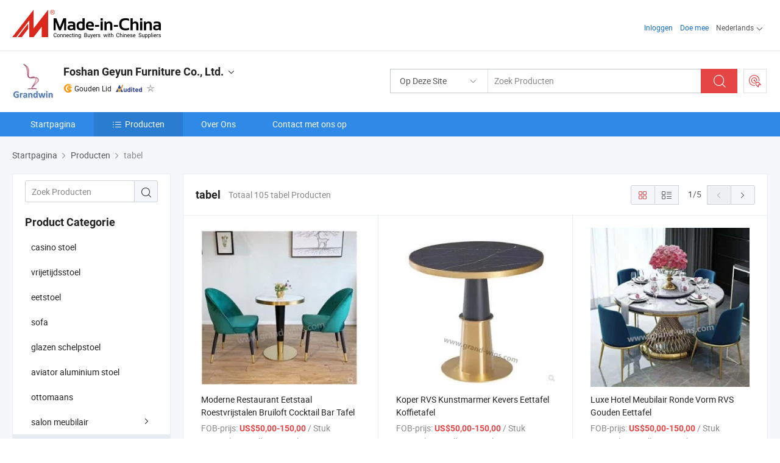

--- FILE ---
content_type: text/html;charset=UTF-8
request_url: https://nl.made-in-china.com/co_grandwins/product-group/table_hisyueong_1.html
body_size: 21994
content:
<!DOCTYPE html>
<html lang="nl">
<head>
            <title>tabel - Foshan Geyun Furniture Co., Ltd. - pagina 1.</title>
        <meta content="text/html; charset=utf-8" http-equiv="Content-Type"/>
    <link rel="dns-prefetch" href="//www.micstatic.com">
    <link rel="dns-prefetch" href="//image.made-in-china.com">
    <link rel="preconnect" href="//www.micstatic.com">
    <link rel="preconnect" href="//image.made-in-china.com">
    <link rel="dns-prefetch" href="//www.made-in-china.com">
    <link rel="preconnect" href="//www.made-in-china.com">
    <link rel="dns-prefetch" href="//pylon.micstatic.com">
    <link rel="dns-prefetch" href="//expo.made-in-china.com">
    <link rel="dns-prefetch" href="//world.made-in-china.com">
    <link rel="dns-prefetch" href="//pic.made-in-china.com">
    <link rel="dns-prefetch" href="//fa.made-in-china.com">
    <meta name="viewport" content="initial-scale=1.0,user-scalable=no,maximum-scale=1,width=device-width">
    <meta name="format-detection" content="telephone=no">
            <meta name="Keywords" content="tabel, Moderne Restaurant Eetstaal Roestvrijstalen Bruiloft Cocktail Bar Tafel, China tabel"/>
            <meta name="Description"
              content="China tabel catalogus van Moderne Restaurant Eetstaal Roestvrijstalen Bruiloft Cocktail Bar Tafel, Koper RVS Kunstmarmer Kevers Eettafel Koffietafel geleverd door de Chinese fabrikant - Foshan Geyun Furniture Co., Ltd., pagina1."/>
            <meta http-equiv="X-UA-Compatible" content="IE=Edge, chrome=1"/>
    <meta name="renderer" content="webkit"/>
            <link rel="canonical" href="https://nl.made-in-china.com/co_grandwins/product-group/table_hisyueong_1.html"/>
            <link rel="next" href="https://nl.made-in-china.com/co_grandwins/product-group/table_hisyueong_2.html"/>
    <link type="text/css" rel="stylesheet" href="https://www.micstatic.com/athena/2017/css/global/global_74c6fdb1.css" />
    <link rel="stylesheet" type="text/css" href="https://www.micstatic.com/athena/2017/css/pages/product/prodList_3ce20e70.css" media="all"/>
    <link rel="stylesheet" type="text/css" href="https://www.micstatic.com/athena/2017/css/pages/product/prodList-mlan_6eb22767.css" media="all"/>
    <link type="text/css" rel="stylesheet" href="https://www.micstatic.com/common/future/core/style/fonts_1de305a7.css" /><!-- Polyfill Code Begin --><script chaset="utf-8" type="text/javascript" src="https://www.micstatic.com/polyfill/polyfill-simplify_eb12d58d.js"></script><!-- Polyfill Code End --></head>
    <body class="theme-08 J-ATF" probe-clarity="false" >
        <div style="position:absolute;top:0;left:0;width:1px;height:1px;overflow:hidden">
        </div>
        <input type="hidden" name="user_behavior_trace_id" id="user_behavior_trace_id" value="1jg9p5g3c63aw"/>
        <input type="hidden" value="productList">
        <input type="hidden" id="loginUserName" value="grandwins"/>
        <input type="hidden" id="J-is-showroom" value="1"> 
<div class="pad-header-mark J-header-mark"></div>
<div class="m-header m-search-gray pad-header">
    <div class="grid">
        <div class="m-header-row">
            <div class="m-logo-wrap">
    <a href="//nl.made-in-china.com/" title='Gemaakt in China' class="m-logo"></a>
</div>
            <div class="m-header-menu pad-header-menu J-menu-wrap">
                <div class="pad-header-menu-top J-menu-close">
                    <i class="ob-icon icon-delete"></i>Menu
                </div>
<input type="hidden" class="J-top-userType" value="">
<div class="fl pad-header-menu-item pad-header-loginInfo J-top-loginInfo J-tab-trigger">
    <div class="pad-header-unlogin J-top-unlogin">
        <div class="m-header-menu-item">
            <a fun-login rel="nofollow" href="//login.made-in-china.com/sign-in/?switchLan=0" ads-data="t:51,c:1,a:2" class="m-header-menu-title link-blue pad-header-sign-btn J-top-signIn ">Inloggen</a>
        </div>
                <div class="m-header-menu-item">
            <a fun-join rel="nofollow" href="//login.made-in-china.com/join/?sourceType=mlan_nl" ads-data="t:51,c:1,a:1" class="m-header-menu-title link-blue pad-header-join-btn">Doe mee</a>
        </div>
    </div>
    <div class="m-header-menu-item m-header-select pad-header-logged J-top-logged" style="display:none">
        <a rel="nofollow" href="//membercenter.made-in-china.com/member/main/" class="m-header-menu-title m-header-select-title link-blue pad-hide"><span class="J-top-username "></span> <em class="num J-messageTotal"></em></a>
        <span class="m-header-menu-title m-header-select-title pc-hide pad-show pad-acount-txt"> My Account<i class="ob-icon icon-down"></i><em class="num J-messageTotal"></em></span>
        <ul class="m-header-option-list J-userFeature ">
            <li class="m-header-option m-header-option-with-num pc-hide pad-show pad-acount-link">
                <a rel="nofollow" href="//membercenter.made-in-china.com/member/main/" class="link-blue"><span class="J-top-username "></span></a>
            </li>
            <li class="m-header-option-gap pc-hide pad-show"></li>
            <li class="m-header-option m-header-option-with-num J-top-inquiry">
                <a rel="nofollow" href="//membercenter.made-in-china.com/message/index.html#inbox" ads-data="st:101" data-unRead="//membercenter.made-in-china.com/message/index.html#inbox..filterType=1"> New Message(s) <em class="num J-num">0</em></a>
            </li>
            <li class="m-header-option m-header-option-with-num J-supplier J-top-rfq" style="display:none">
                <a rel="nofollow" href="//membercenter.made-in-china.com/quotationmanage.do?xcase=receivedRfq"> Unquoted Sourcing Request(s) <em class="num J-num">0</em></a>
            </li>
            <li class="m-header-option m-header-option-with-num J-buyer J-top-rfq" style="display:none">
                <a rel="nofollow" href="//purchase.made-in-china.com/rfq/quotationCompare" ads-data="st:99" data-unRead="//purchase.made-in-china.com/rfq/quotationCompare?buyerReadFlag=0"> New Quote(s) of Sourcing Request <em class="num J-num">0</em></a>
            </li>
                            <li class="m-header-option J-supplier" style="display:none">
                    <a rel="nofollow" href="//membercenter.made-in-china.com/product.do?xcase=list"> Manage Products </a>
                </li>
                <li class="m-header-option J-supplier J-top-editor" style="display:none">
                    <a rel="nofollow" href="//editor.made-in-china.com/"> Edit My Showroom </a>
                </li>
                        <li class="m-header-option-gap"></li>
            <li class="m-header-option">
                <a fun-exit rel="nofollow" href="https://login.made-in-china.com/logon.do?xcase=doLogout" class="J-top-signOut"> Sign Out </a>
            </li>
        </ul>
    </div>
</div>
<script>
        var __IS_USER_LOGED__ =  false ;
</script>                <div class="m-header-menu-gap"></div>
<div class="m-header-menu-item m-header-select pad-header-menu-item J-tab-trigger">
    <span class="m-header-menu-title m-header-select-title">Nederlands<i class="ob-icon icon-down"></i></span>
    <ul class="m-header-option-list m-header-option-list-left">
                    <li class="m-header-option" ><a rel="nofollow" href="https://grandwins.en.made-in-china.com/product-list-1.html">English</a></li>
                    <li class="m-header-option" ><a rel="nofollow" href="https://es.made-in-china.com/co_grandwins/product_group_s_s_1.html">Español</a></li>
                    <li class="m-header-option" ><a rel="nofollow" href="https://pt.made-in-china.com/co_grandwins/product_group_s_s_1.html">Português</a></li>
                    <li class="m-header-option" ><a rel="nofollow" href="https://fr.made-in-china.com/co_grandwins/product_group_s_s_1.html">Français</a></li>
                    <li class="m-header-option" ><a rel="nofollow" href="https://ru.made-in-china.com/co_grandwins/product_group_s_s_1.html">Русский язык</a></li>
                    <li class="m-header-option" ><a rel="nofollow" href="https://it.made-in-china.com/co_grandwins/product_group_s_s_1.html">Italiano</a></li>
                    <li class="m-header-option" ><a rel="nofollow" href="https://de.made-in-china.com/co_grandwins/product_group_s_s_1.html">Deutsch</a></li>
                    <li class="m-header-option" style="display:none"><a rel="nofollow" href="https://nl.made-in-china.com/co_grandwins/product_group_s_s_1.html">Nederlands</a></li>
                    <li class="m-header-option" ><a rel="nofollow" href="https://sa.made-in-china.com/co_grandwins/product_group_s_s_1.html">العربية</a></li>
                    <li class="m-header-option" ><a rel="nofollow" href="https://kr.made-in-china.com/co_grandwins/product_group_s_s_1.html">한국어</a></li>
                    <li class="m-header-option" ><a rel="nofollow" href="https://jp.made-in-china.com/co_grandwins/product_group_s_s_1.html">日本語</a></li>
                    <li class="m-header-option" ><a rel="nofollow" href="https://hi.made-in-china.com/co_grandwins/product_group_s_s_1.html">हिन्दी</a></li>
                    <li class="m-header-option" ><a rel="nofollow" href="https://th.made-in-china.com/co_grandwins/product_group_s_s_1.html">ภาษาไทย</a></li>
                    <li class="m-header-option" ><a rel="nofollow" href="https://tr.made-in-china.com/co_grandwins/product_group_s_s_1.html">Türkçe</a></li>
                    <li class="m-header-option" ><a rel="nofollow" href="https://vi.made-in-china.com/co_grandwins/product_group_s_s_1.html">Tiếng Việt</a></li>
                    <li class="m-header-option" ><a rel="nofollow" href="https://id.made-in-china.com/co_grandwins/product_group_s_s_1.html">Bahasa Indonesia</a></li>
            </ul>
</div>
            </div>
            <div class="pad-menu-entry pad-show J-menu-entry">
                <i class="micon">&#xe06b;</i> Menu
            </div>
            <span class="pad-menu-verticalLine"></span>
            <div class="pad-search-entry J-search-entry">
                <i class="micon">&#xe040;</i>
            </div>
        </div>
        <div class="m-header-row layout-2-wings m-search-rfq pad-search-bar">
            <div class="layout-body-wrap pad-search-wrap J-pad-search-bar">
                <div class="layout-body pad-search-body layout-body-mlan">
<div class="m-search-bar layout-2-wings m-search-bar-long-option" id="J-search-new-flag">
    <form faw-form fun-search-form name="searchForm" method="get"
                                    action="/productSearch"
                                    >
        <div class="m-search-input-wrap layout-body-wrap">
            <div class="layout-body J-inputWrap">
                <input faw-form-trace type="text" value="" class="m-search-input J-m-search-input"
                                                                                                        placeholder="Zoek Producten" name="keyword"
                                                                           autocomplete="off" x-webkit-speech="x-webkit-speech" />
                            <input type="hidden" name="inputkeyword" value="" />
            <input type="hidden" name="type" value="Product" />
            <input type="hidden" name="currentPage" value="1" />
            </div>
        </div>
        <div class="layout-wing-left">
            <div class="m-search-select J-searchType">
                <select faw-form-trace name="searchType" style="display:none;">
                                            <option value="3"  placeholder="Zoek Producten"
                            data-width="160"
                            data-action="/co_grandwins/product/keywordSearch">Op Deze Site</option>
                        <option value="0"  placeholder="Zoek Producten"
                                data-width="192"
                                data-action="/productSearch">Op Made-in-China.com </option>
                                    </select>
                <div class="m-search-select-title">
                                                                        <span>Op Made-in-China.com</span>
                         <i class="ob-icon icon-down"></i>
                                    </div>
                <dl class="m-search-option-list"></dl>
            </div>
        </div>
        <div class="layout-wing-right">
            <div class="m-search-btn-wrap">
                <button type="submit" class="m-search-btn J-m-search-btn"><i class="ob-icon icon-search"></i></button>
            </div>
        </div>
    </form>
    <div style="display: none" class="J-thisSite-params">
        <input type="hidden" name="subaction" value="hunt">
        <input type="hidden" name="style" value="b">
        <input type="hidden" name="mode" value="and">
        <input type="hidden" name="code" value="0">
        <input type="hidden" name="comProvince" value="nolimit">
        <input type="hidden" name="order" value="0">
        <input type="hidden" name="isOpenCorrection" value="1">
        <input type="hidden" name="org" value="top">
    </div>
    <div style="display: none" class="J-mic-params">
        <input type="hidden" name="inputkeyword" value=""/>
        <input type="hidden" name="type" value="Product"/>
        <input type="hidden" name="currentPage" value="1"/>
    </div>
    <input type="hidden" class="J-is-supplier-self" value="0" />
    <input type="hidden" class="J-is-offer" value="0" />
            <input type="hidden" id="viewType" name="viewType" value="1"/>
        <input type="hidden" id="J-searchType-mlan" name="J-searchType-mlan" value="adv"/>
</div>
                    <div class="pad-search-close J-search-close">
                        <i class="micon">&#xe00c;</i>
                    </div>
                </div>
            </div>
            <div class="layout-wing-right">
    <div class="rfq-post-dropmenu">
        <a fun-rfq href="//purchase.made-in-china.com/trade-service/quotation-request.html?lan=nl" rel="nofollow" class="m-rfq m-rfq-mlan">
            <span><i class="ob-icon icon-purchase"></i>Post Sourcing-aanvraag</span>
        </a>
        <div class="rfq-post-tip">
            <div class="rfq-post-tipcont">
                <h3>Eenvoudige Sourcing</h3>
                <p class="rfq-sub-title">Handiger, Efficiënter</p>
                <ul class="rfq-info-list">
                    <li><i class="micon">&#xe05a;</i>Eén aanvraag, meerdere offertes</li>
                    <li><i class="micon">&#xe05a;</i>Geverifieerde leveranciers matching</li>
                    <li><i class="micon">&#xe05a;</i>Prijsvergelijking en voorbeeldaanvraag</li>
                </ul>
                <div>
                    <a href="//purchase.made-in-china.com/trade-service/quotation-request.html?lan=nl" class="btn btn-main">Plaats uw aanvraag NU</a>
                </div>
            </div>
            <span class="arrow arrow-top">
                <span class="arrow arrow-in"></span>
            </span>
        </div>
    </div>
</div>
        </div>
    </div>
</div> 
<div class="sr-comInfo">
	        <div class="sr-layout-wrap">
			                <div class="sr-comInfo-logo">
					<a href="https://nl.made-in-china.com/co_grandwins/" title="Foshan Geyun Furniture Co., Ltd.">
						<img src="//www.micstatic.com/athena/img/transparent.png" data-original="//image.made-in-china.com/206f0j00jQETYfpPWako/Foshan-Geyun-Furniture-Co-Ltd-.webp" alt="Foshan Geyun Furniture Co., Ltd.">
					</a>
                </div>
            <div class="sr-comInfo-r">
                <div class="sr-comInfo-title J-title-comName">
                    <div class="title-txt">
						                            <a href="https://nl.made-in-china.com/co_grandwins/" >Foshan Geyun Furniture Co., Ltd.</a>
                                                                        <i class="ob-icon icon-down"></i>
                    </div>
					 <div class="sr-comInfo-details J-comInfo-details">
                        <div class="details-cnt">
                            <div class="cf">
                                    <div class="detail-col col-1">
                                        <div class="detail-address">
                                            <i class="ob-icon icon-coordinate"></i>
                                            Guangdong, China
                                        </div>
										                                            <div class="detail-address-map showLocation">
                                                <div class="showLocation-content" style="display:block;">
                                                    <div class="showLocation-map"></div>
                                                    <div class="showLocation-arrow showLocation-arrow-top"></div>
                                                    <div class="showLocation-mark animate-start showLocation-Guangdong"></div>
                                                </div>
                                            </div>
										                                    </div>
                                    <div class="detail-col col-2">
                                        <div class="detail-infos">
                                                                                                                                                                                                                                                                                                                                                                                            <div class="info-item">
                                                        <div class="info-label">
                                                              <i class="ob-icon icon-yes2"></i>Soort bedrijf:
                                                        </div>
                                                        <div class="info-fields">
                                                                                                                                                                                                                                                                                                                                    Fabrikant/fabriek
                                                                                                                                                                                                                                                        </div>
                                                    </div>
                                                                                                                                                                                                            <div class="info-item">
                                                        <div class="info-label">
                                                              <i class="ob-icon icon-yes2"></i>Hoofd Producten:
                                                        </div>
                                                        <div class="info-fields">
                                                                                                                                                                                                                                                                                                                                                                                                                                                                                                                                                                                                                                                                                                                                            <span>Casino Stoel</span>
                                                                                                                                                                                                                                                                                                                                                                                                ,
                                                                                                                                                                                                                                                                                                                                                                                                        <span>Klassieke Ontwerperstoel</span>
                                                                                                                                                                                                                                                                                                                                                                                                ,
                                                                                                                                                                                                                                                                                                                                                                                                        <span>Lounge Stoel</span>
                                                                                                                                                                                                                                                                                                                                                                                                ,
                                                                                                                                                                                                                                                                                                                                                                                                        <span>Pedicure SPA Massagestoel</span>
                                                                                                                                                                                                                                                                                                                                                                                                ,
                                                                                                                                                                                                                                                                                                                                                                                                        <span>Salonstoel</span>
                                                                                                                                                                                                                                                                                                                                                                                                ,
                                                                                                                                                                                                                                                                                                                                                                                                        <span>Bureaustoel</span>
                                                                                                                                                                                                                                                                                                            <form id="searchProdsByKeyword" name="searchInKeywordList" method="get" action="/co_grandwins/product/keywordSearch">
    <input type="hidden" id="keyWord4Search" name="searchKeyword" value="" />
    <input type="hidden" id="viewType" name="viewType" value="0" /> 
</form>
                                                                                                                                                                                                                                                        </div>
                                                    </div>
                                                                                                                                                                                                            <div class="info-item">
                                                        <div class="info-label">
                                                              <i class="ob-icon icon-yes2"></i>Jaar van Oprichting:
                                                        </div>
                                                        <div class="info-fields">
                                                                                                                                                                                                                                                                                                                                    2019-03-01
                                                                                                                                                                                                                                                        </div>
                                                    </div>
                                                                                                                                                                                                            <div class="info-item">
                                                        <div class="info-label">
                                                              <i class="ob-icon icon-yes2"></i>Aantal Werknemers:
                                                        </div>
                                                        <div class="info-fields">
                                                                                                                                                                                                                                                                                                                                    33
                                                                                                                                                                                                                                                        </div>
                                                    </div>
                                                                                                                                                                                                            <div class="info-item">
                                                        <div class="info-label">
                                                            Adres:
                                                        </div>
                                                        <div class="info-fields">
                                                                                                                                                                                                                                                                                                                                    Nanjin Industrial Area, Shatou, Jiujiang Town. Nanhai District, Foshan City, Foshan, Guangdong, China
                                                                                                                                                                                                                                                        </div>
                                                    </div>
                                                                                                                                    </div>
                                    </div>
																		                                        <div class="detail-col col-1">
                                            <div class="detail-infos">
																									<div class="info-item">
																													<i class="ob-icon icon-yes2"></i>OEM/ODM-service:
														                                                    </div>
																									<div class="info-item">
																													<i class="ob-icon icon-yes2"></i>Voorbeeld Beschikbaar
														                                                    </div>
																									<div class="info-item">
																																																											  <a href="https://www.made-in-china.com/BookFactoryTour/NoMEcHLbnflv" target="_blank" rel="nofollow"><i class="ob-icon icon-shop"></i>Bezoek Mijn Fabriek</a>
															                                                                                                            </div>
												                                                                                                <div class="average-response-time J-response-time" style="display: none" data-tradeGmvEtcShowFlag="true">
                                                    <span class="response-time-title">Gemiddelde responstijd:</span><div class="response-time-data J-response-time-data"></div>
                                                </div>
                                                                                            </div>
                                        </div>
									                                </div>
																											<p class="detail-intro">China Casino Stoel, Klassieke Ontwerperstoel, Lounge Stoel, Pedicure SPA Massagestoel, Salonstoel, Bureaustoel fabrikant / leverancier, het bieden van kwaliteit 2026 Bestseller Royal Casino Stoel VIP Gebied Gokmachine Stoel, Moderne Casino Benodigdheden Fabriek Groothandel Baccarat Stoel voor Casino, Bestseller Gaming Casino Stoel Gokstoel Slotstoel Baccaratstoel en ga zo maar door.</p>
																	                            </div>
                            <div class="details-footer tm-placeholder-loading">
                                <a target="_blank" href="https://www.made-in-china.com/sendInquiry/shrom_NoMEcHLbnflv_NoMEcHLbnflv.html?plant=nl&from=shrom&type=cs&style=2&page=p_list" class="option-item" rel="nofollow">
                                    Verstuur aanvraag </a>
                                <b class="tm3_chat_status" lan="nl" tmlan="nl" dataId="NoMEcHLbnflv_NoMEcHLbnflv_3" inquiry="https://www.made-in-china.com/sendInquiry/shrom_NoMEcHLbnflv_NoMEcHLbnflv.html?plant=nl&from=shrom&type=cs&style=2&page=p_list" processor="chat" cid="NoMEcHLbnflv" style="display:none"></b>
                                <a rel="nofollow" ads-data="st:13" class="tm-placeholder" href="javascript:void(0)" title="Chat nu online met leverancier!">
                                                                            Chatten </a>
                            </div>
                        </div>
                </div>
				<div class="sr-comInfo-sign">
					                        <div class="sign-item" id="member-since">
                                                                                                <i class="item-icon icon-gold"></i> <span class="sign-item-text">Gouden Lid</span>
                                                                                        <div class="J-member-since-tooltip" style="display: none">
                                                                    <i class="item-icon icon-gold"></i>Gouden Lid <span class="txt-year">Sinds 2019</span>
                                                                                                    <div>Leveranciers met geverifieerde zakelijke licenties</div>
                            </div>
                        </div>
					                        <div class="sign-item as-logo-new J-tooltip-ele" data-title="Gecontroleerd door een onafhankelijk extern inspectiebureau" data-placement="top">
                            <img src="https://www.micstatic.com/common/img/icon-new/as_32.png?_v=1769753429176" alt="Gecontroleerde Leverancier">
                                                            <span class="sign-item-text txt-as">Gecontroleerde Leverancier</span>
                                                    </div>
					                                            <span class="sign-item icon-star J-tooltip-ele" data-title="Leverancierscapaciteitsindex: van de 5 sterren" data-placement="top">
                                                            <img src="https://www.micstatic.com/common/img/icon-new/star-gray.png?_v=1769753429176" alt="">
                                                    </span>
                                                        </div>
            </div>
        </div>
	</div> <div class="sr-nav-wrap">
	<div class="sr-nav J-nav-fix">
        <div class="sr-layout-wrap" faw-module="Navigation_Bar" faw-exposure>
            <ul class="sr-nav-main">
    			    				    					<li class="sr-nav-item ">
                            <a href="https://nl.made-in-china.com/co_grandwins/" class="sr-nav-title " ads-data="">
																Startpagina </a>
                        </li>
    				    			    				    					<li class="sr-nav-item selected ">
                            <a href="https://nl.made-in-china.com/co_grandwins/product_group_s_s_1.html" class="sr-nav-title" ads-data="">
                                <i class="ob-icon icon-category"></i>Producten </a>
                            <div class="sr-nav-sub cf">
    																										<div class="sr-nav-sub-li">
											<a href="https://nl.made-in-china.com/co_grandwins/product-group/casino-chair_hyohrriig_1.html" class="sr-nav-sub-title "
												 style="display: " ads-data="">
																								casino stoel
											</a>
										</div>
    																										<div class="sr-nav-sub-li">
											<a href="https://nl.made-in-china.com/co_grandwins/product-group/leisure-chair_hyohrring_1.html" class="sr-nav-sub-title "
												 style="display: " ads-data="">
																								vrijetijdsstoel
											</a>
										</div>
    																										<div class="sr-nav-sub-li">
											<a href="https://nl.made-in-china.com/co_grandwins/product-group/dining-chair_hisyuerrg_1.html" class="sr-nav-sub-title "
												 style="display: " ads-data="">
																								eetstoel
											</a>
										</div>
    																										<div class="sr-nav-sub-li">
											<a href="https://nl.made-in-china.com/co_grandwins/product-group/sofa_hyorgesgg_1.html" class="sr-nav-sub-title "
												 style="display: " ads-data="">
																								sofa
											</a>
										</div>
    																										<div class="sr-nav-sub-li">
											<a href="https://nl.made-in-china.com/co_grandwins/product-group/fiberglass-shell-chair_hyohrrirg_1.html" class="sr-nav-sub-title "
												 style="display: " ads-data="">
																								glazen schelpstoel
											</a>
										</div>
    																										<div class="sr-nav-sub-li">
											<a href="https://nl.made-in-china.com/co_grandwins/product-group/aviator-aluminum-chair_hyohrrnsg_1.html" class="sr-nav-sub-title "
												 style="display: " ads-data="">
																								aviator aluminium stoel
											</a>
										</div>
    																										<div class="sr-nav-sub-li">
											<a href="https://nl.made-in-china.com/co_grandwins/product-group/ottoman_uhihrunhiy_1.html" class="sr-nav-sub-title "
												 style="display: " ads-data="">
																								ottomaans
											</a>
										</div>
    																										<div class="sr-nav-sub-li">
											<a href="https://nl.made-in-china.com/co_grandwins/product-group/salon-furniture_hyohrrnyg_1.html" class="sr-nav-sub-title "
												 style="display: " ads-data="">
																								salon meubilair
																									<i class="ob-icon icon-right"></i>
											</a>
																							<div class="sr-nav-ssub-list">
																											<a href="https://nl.made-in-china.com/co_grandwins/product-group/barber-chair_hyggsrhhy_1.html"
															 class="sr-nav-sub-title sr-nav-ssub-title">kappersstoel</a>
																																									<a href="https://nl.made-in-china.com/co_grandwins/product-group/styling-chair_hyggsrhey_1.html"
															 class="sr-nav-sub-title sr-nav-ssub-title">stylingstoel</a>
																																									<a href="https://nl.made-in-china.com/co_grandwins/product-group/shampoo-chair-bed_uhihginnry_1.html"
															 class="sr-nav-sub-title sr-nav-ssub-title">shampoo stoel / bed</a>
																																									<a href="https://nl.made-in-china.com/co_grandwins/product-group/pedicure-chair_uhiieoegry_1.html"
															 class="sr-nav-sub-title sr-nav-ssub-title">pedicure stoel</a>
																																									<a href="https://nl.made-in-china.com/co_grandwins/product-group/nail-table_hyggsrhny_1.html"
															 class="sr-nav-sub-title sr-nav-ssub-title">nageltafel</a>
																																									<a href="https://nl.made-in-china.com/co_grandwins/product-group/staff-chair_hyggsrhiy_1.html"
															 class="sr-nav-sub-title sr-nav-ssub-title">voorzitter</a>
																																									<a href="https://nl.made-in-china.com/co_grandwins/product-group/beauty-massage-bed_uhiheinyey_1.html"
															 class="sr-nav-sub-title sr-nav-ssub-title">beautybed</a>
																																									<a href="https://nl.made-in-china.com/co_grandwins/product-group/trolley_hyggshuoy_1.html"
															 class="sr-nav-sub-title sr-nav-ssub-title">trolley</a>
																																									<a href="https://nl.made-in-china.com/co_grandwins/product-group/mirror_uhihgenihy_1.html"
															 class="sr-nav-sub-title sr-nav-ssub-title">spiegel</a>
																																							</div>
										</div>
    																										<div class="sr-nav-sub-li">
											<a href="https://nl.made-in-china.com/co_grandwins/product-group/table_hisyueong_1.html" class="sr-nav-sub-title "
												 style="display: " ads-data="">
																								tabel
																									<i class="ob-icon icon-right"></i>
											</a>
																							<div class="sr-nav-ssub-list">
																											<a href="https://nl.made-in-china.com/co_grandwins/product-group/coffee-tea-side-table_uhiigorriy_1.html"
															 class="sr-nav-sub-title sr-nav-ssub-title">koffie/thee/bijzettafel</a>
																																									<a href="https://nl.made-in-china.com/co_grandwins/product-group/dining-table_uhiieoehyy_1.html"
															 class="sr-nav-sub-title sr-nav-ssub-title">eettafel</a>
																																							</div>
										</div>
    																										<div class="sr-nav-sub-li">
											<a href="https://nl.made-in-china.com/co_grandwins/product-group/bar-chair_hyohrrieg_1.html" class="sr-nav-sub-title "
												 style="display: " ads-data="">
																								bar stoel
											</a>
										</div>
    							                            </div>
                        </li>
    				    			    				    					<li class="sr-nav-item ">
                            <a href="https://nl.made-in-china.com/co_grandwins/company_info.html" class="sr-nav-title " ads-data="">
																Over Ons </a>
                        </li>
    				    			    				    					<li class="sr-nav-item ">
                            <a href="https://nl.made-in-china.com/co_grandwins/contact_info.html" class="sr-nav-title " ads-data="">
																Contact met ons op </a>
                        </li>
    				    			            </ul>
        </div>
	</div>
 </div>
		        <div class="sr-container J-layout ">
    <div class="J-slidePre-wrapper sr-slidePre-wrapper">
    <div class="slidePre-bg"></div>
    <div class="slidePre-container">
        <div class="slidePre-main">
            <div class="J-slidePre-loading slidePre-loading"></div>
            <div class="slidePre-close J-slidePre-close"><i class="ob-icon icon-delete"></i></div>
            <div class="J-slidePre-content slidePre-content"></div>
        </div>
    </div>
</div>
<script type="text/template" id="J-slideShow">
                <div class="slidePre-slide">
                                        <div class="swiper-container J-slidePre-container">
                                                <div class="swiper-wrapper">
                                                        {{ util.each(dataList, function(item,j){ }}
                            <div class="swiper-slide">
                                <div class="slidePre-image">
                                    {{ if(item.springSalesTagInfo && item.springSalesTagInfo.showLiveTag){ }}
                                    <span class="live-flag"><i></i>Live</span>
                                    {{ } }}
                                    {{ if(item.firstPic550Url){ }}
                                    <a href="{{-item.prodUrl}}" rel="nofollow" title="{{-item.productName}}"><img src="{{-item.firstPic550Url}}" alt="{{-item.productName}}"></a>
                                    {{ }else{ }}
                                    <a href="{{-item.prodUrl}}" rel="nofollow" title="{{-item.productName}}"><img src="https://www.micstatic.com/athena/2017/img/no-photo-300.png?_v=1769753429176" alt="{{-item.productName}}"></a>
                                    {{ } }}
                                </div>
                                <div class="slidePre-product">
                                    <div class="slidePre-product-title sr-proMainInfo-baseInfo-name">
                                        {{ if(item.springSalesTagInfo && item.springSalesTagInfo.showSpringSalesTag) { }}
                                        <div class="special-flag-img"></div>
                                        {{ } }}
                                        {{ if(item.showDealsTag) { }}
                                                                                <a class="deal-activity-flag-img"></a>
                                        {{ } }}
                                        <a href="{{-item.prodUrl}}" title="{{-item.productName}}">{{-item.productName}}</a>
                                        {{ if(item.meiAwards && item.meiAwards.length > 0){ }}
                                            <div class="mei-tag">
                                                <div class="mei-tip-box">
                                                    {{ util.each(item.meiAwards, function(meiAward){ }}

                                                        {{ if(meiAward.awardYear == 2024) { }}
                                                             <div class="mei-award award-{{-meiAward.prodAwardType}}" title="Hoogwaardig en innovatief product geselecteerd door beroemde inspectie-instanties en experts uit de industrie.">
                                                                {{-meiAward.prodAwardDateAndName}}
                                                             </div>
                                                        {{ }else { }}
                                                            <div class="{{-meiAward.awardClass}}" title="Hoogwaardig en innovatief product geselecteerd door beroemde inspectie-instanties en experts uit de industrie.">
                                                                {{-meiAward.prodAwardDateAndName}}
                                                            </div>
                                                        {{ } }}
                                                    {{ }) }}
                                                </div>
                                            </div>
                                        {{ } }}
                                    </div>

                                    {{ if(item.springSalesTagInfo) { }}
                                    <div class="special-flag">
                                        {{ if(item.springSalesTagInfo.showSpecialDiscountTag) { }}
                                        <span class="special-flag-item red">
                                            <i class="ob-icon icon-sale"></i>Speciale Korting                                            <div class="tip arrow-bottom tip-discount">
                                                 <div class="tip-con">
                                                     <p class="tip-para">Geniet van grote kortingen</p>
                                                 </div>
                                                 <span class="arrow arrow-out">
                                                     <span class="arrow arrow-in"></span>
                                                 </span>
                                             </div>
                                        </span>
                                        {{ } }}
                                        {{ if(item.springSalesTagInfo.showFreeSampleTag) { }}
                                        <span class="special-flag-item red">
                                            <i class="ob-icon icon-truck"></i>Gratis Stalen                                            <div class="tip arrow-bottom tip-free">
                                                 <div class="tip-con">
                                                     <p class="tip-para">Ondersteuning gratis monsters</p>
                                                 </div>
                                                 <span class="arrow arrow-out">
                                                     <span class="arrow arrow-in"></span>
                                                 </span>
                                            </div>
                                        </span>
                                        {{ } }}
                                        {{ if(item.springSalesTagInfo.showRapidDispatchTag) { }}
                                        <span class="special-flag-item red">
                                            <i class="ob-icon icon-history"></i>Snelle Verzending                                            <div class="tip arrow-bottom tip-rapid">
                                                 <div class="tip-con">
                                                     <p class="tip-para">Verstuur binnen 15 dagen</p>
                                                 </div>
                                                 <span class="arrow arrow-out">
                                                     <span class="arrow arrow-in"></span>
                                                 </span>
                                            </div>
                                        </span>
                                        {{ } }}
                                        {{ if(item.springSalesTagInfo.showSoldThousandTag) { }}
                                        <span class="special-flag-item orange">
                                            <i class="ob-icon icon-fire"></i>Verkocht 10000+                                            <div class="tip arrow-bottom tip-hot">
                                                 <div class="tip-con">
                                                     <p class="tip-para">Hot en trending producten</p>
                                                 </div>
                                                 <span class="arrow arrow-out">
                                                     <span class="arrow arrow-in"></span>
                                                 </span>
                                            </div>
                                        </span>
                                        {{ } }}
                                        {{ if(item.springSalesTagInfo.showInstantOrderTag) { }}
                                        <span class="special-flag-item green">
                                            <i class="ob-icon icon-cart-success"></i>Direct Besteling                                            <div class="tip arrow-bottom tip-instant">
                                                 <div class="tip-con">
                                                     <p class="tip-para">Ondersteuning online bestelservice</p>
                                                 </div>
                                                 <span class="arrow arrow-out">
                                                     <span class="arrow arrow-in"></span>
                                                 </span>
                                            </div>
                                        </span>
                                        {{ } }}
                                        {{ if(item.springSalesTagInfo.showReliableSupplierTag) { }}
                                            <span class="special-flag-item blue">
                                                <i class="ob-icon icon-verification-supplier"></i>Betrouwbare Leverancier                                            </span>
                                        {{ } }}
                                        {{ if(item.springSalesTagInfo.showExpoTag) { }}
                                            <span class="special-flag-item azure">
                                                <i class="ob-icon icon-earth"></i>Online Expo                                            </span>
                                        {{ } }}
                                    </div>
                                    {{ } }}

                                    {{ if(item.showDealsTag) { }}
                                                                        <div class="deal-activity-simple-flag">
                                        <span class="deal-activity-flag-item red">
                                            <a class="deal-activity-flag-coupons"><i class="ob-icon icon-coupon"></i>Waardebonnen Beschikbaar</a>
                                            <div class="tip arrow-top tip-coupons">
                                                 <div class="tip-con">
                                                     <div class="tip-text">Wissel uw coupons in op de productpagina</div>
                                                 </div>
                                                 <span class="arrow arrow-out">
                                                     <span class="arrow arrow-in"></span>
                                                 </span>
                                            </div>
                                        </span>
                                        {{ if(item.showDirectSale) { }}
                                        <span class="deal-activity-flag-item purple">
                                            <a class="deal-activity-flag-picked"><i class="ob-icon icon-product-main"></i>Geselecteerde Handelsproducten</a>
                                            <div class="tip arrow-top tip-picked">
                                                 <div class="tip-con">
                                                     <div class="tip-text">Veilig betalen bij TOP leveranciers</div>
                                                 </div>
                                                 <span class="arrow arrow-out">
                                                     <span class="arrow arrow-in"></span>
                                                 </span>
                                            </div>
                                        </span>
                                        {{ } }}
                                    </div>
                                    {{ } }}

                                    <div class="slidePre-product-info">
                                        <div class="slide-product-label">Minimale Bestelling / Referentie FOB Prijs</div>
                                        <div class="slidePre-product-row cf">
                                            <div class="slidePre-product-col1" title="{{-item.minOrder}}">{{-item.minOrder}}</div>
                                            <div class="slidePre-product-col2 slidePre-product-price" title="{{-item.unitPrice}}">{{-item.unitPrice}}</div>
                                        </div>
                                    </div>
                                    {{ if(item.mainProps){ }}
                                    {{ util.each(Object.keys(item.mainProps), function(prop, i){ }}
                                    <div class="slidePre-product-row cf">
                                        <div class="slidePre-product-col1">{{-prop}}</div>
                                        {{ if(prop == "Port" && item.prodPortProvinceKey){ }}
                                        <div class="slidePre-product-col2 showLocation-dynamic">
                                            <span class=" ">{{-item.mainProps[prop]}} <i class="ob-icon icon-coordinate"></i>
                                            </span>
                                            <div class="showLocation-content">
                                                <div class="showLocation-map"></div>
                                                <div class="showLocation-arrow showLocation-arrow-top"></div>
                                                <div class="showLocation-mark showLocation-{{-item.prodPortProvinceKey}}"></div>
                                            </div>
                                        </div>
                                        {{ }else { }}
                                        <div class="slidePre-product-col2" title="{{-item.mainProps[prop]}}">{{-item.mainProps[prop]}}</div>
                                        {{ } }}
                                    </div>
                                    {{ }) }}
                                    {{ } }}
                                    {{ util.each(item.appendProps, function(item, i){ }}
                                    <div class="slidePre-product-row cf">
                                        <div class="slidePre-product-col1">{{-item.key}}</div>
                                        <div class="slidePre-product-col2" title="{{-item.value}}">{{-item.value}}</div>
                                    </div>
                                    {{ }) }}
                                    <div class="slidePre-product-btn cf">
                                        {{ if(!item.showStartOrder){ }}
                                            <a fun-inquiry-supplier class="btn btn-main" rel="nofollow" href="{{-contactUrl[j]}}" target="_blank">Verstuur aanvraag</a>
                                        {{ }else { }}
                                            <a class="btn btn-main-light half" rel="nofollow" href="{{-contactUrl[j]}}" target="_blank">Verstuur aanvraag</a>
                                            <a class="btn btn-main half J-link-order-trade-from" target="_blank" href="//membercenter.made-in-china.com/newtrade/order/page/buyer-start-order.html?from=7&prodId={{=item.entryProdId}}" rel="nofollow">Bestelling starten</a>
                                        {{ } }}
                                    </div>
                                    <div class="slidePre-product-row">
                                        {{ if(requestUrl[j]){ }}
                                            <div class="act-item">
                                                <a class="half" href="{{-requestUrl[j]}}" target="_blank" rel="nofollow"><i class="ob-icon icon-product"></i> Monster Aanvragen</a>
                                            </div>
                                        {{ } }}
                                        {{ if(customUrl[j]){ }}
                                            <div class="act-item">
                                                <a class="half" href="{{-customUrl[j]}}" target="_blank" rel="nofollow"><i class="ob-icon icon-fill"></i> Aangepast Verzoek:</a>
                                            </div>
                                        {{ } }}
                                    </div>
                                </div>
                            </div>
                            {{ }) }}
                        </div>
                    </div>
                </div>
                <div class="slidePre-footer">
                    <span class="J-slidePre-prev slidePre-prev"></span>
                    <span class="J-slidePre-autoplay"><i class="ob-icon icon-pause"></i></span>
                    <span class="J-slidePre-next slidePre-next"></span>
                </div>
</script>    <div class="sr-layout-wrap sr-layout-resp">
        <div class="sr-crumb" itemscope itemtype="https://schema.org/BreadcrumbList">
	<span itemprop="itemListElement" itemscope itemtype="https://schema.org/ListItem">
        <a itemprop="item" href="https://nl.made-in-china.com/co_grandwins/">
            <span itemprop="name">Startpagina</span>
        </a>
        <meta itemprop="position" content="1">
    </span>
    		<i class="ob-icon icon-right"></i>
	    <span itemprop="itemListElement" itemscope itemtype="https://schema.org/ListItem">
	        <a itemprop="item" href="https://nl.made-in-china.com/co_grandwins/product_group_s_s_1.html">
	            <span itemprop="name">
											Producten	</span>
	        </a>
	        <meta itemprop="position" content="2">
	    </span>
		            <i class="ob-icon icon-right"></i>
			                tabel
    </div>
        <div class="sr-layout-nav prodlist-page-nav J-prodlist-page-nav">
    <div class="J-prod-menu-bg prod-menu-bg"></div>
    <div class="sr-layout-block prod-menu">
                    <div class="sr-layout-subblock sr-side-searchBar">
                    <form id="searchInKeywordList" class="sr-side-searchBar-wrap obelisk-form" name="searchInKeywordList" method="get" action="https://nl.made-in-china.com/co_grandwins/product/keywordSearch">
    <input class="input-text sr-side-searchBar-input" type="text" name="searchKeyword" id="keyWord" placeholder="Zoek Producten" value=""/>
            <input type="hidden" id="viewType" name="viewType" value="1"/>
        <button class="sr-side-searchBar-button" id="SearchForm" type="submit" >
        <i class="ob-icon icon-search"></i>
    </button>
        </form>
</div>
        	    <div class="sr-layout-subblock sr-side-proGroup" faw-module="Prod_group_filter" faw-exposure>
		    	            <div class="sr-txt-title">
                <h2 class="sr-txt-h2">Product Categorie</h2>
            </div>
			                <ul class="sr-side-proGroup-list">
    				    					    						<li >
                                <a ref="nofollow" href="https://nl.made-in-china.com/co_grandwins/product-group/casino-chair_hyohrriig_1.html" title="casino stoel" ads-data="">casino stoel</a>
                            </li>
    					    				    					    						<li >
                                <a ref="nofollow" href="https://nl.made-in-china.com/co_grandwins/product-group/leisure-chair_hyohrring_1.html" title="vrijetijdsstoel" ads-data="">vrijetijdsstoel</a>
                            </li>
    					    				    					    						<li >
                                <a ref="nofollow" href="https://nl.made-in-china.com/co_grandwins/product-group/dining-chair_hisyuerrg_1.html" title="eetstoel" ads-data="">eetstoel</a>
                            </li>
    					    				    					    						<li >
                                <a ref="nofollow" href="https://nl.made-in-china.com/co_grandwins/product-group/sofa_hyorgesgg_1.html" title="sofa" ads-data="">sofa</a>
                            </li>
    					    				    					    						<li >
                                <a ref="nofollow" href="https://nl.made-in-china.com/co_grandwins/product-group/fiberglass-shell-chair_hyohrrirg_1.html" title="glazen schelpstoel" ads-data="">glazen schelpstoel</a>
                            </li>
    					    				    					    						<li >
                                <a ref="nofollow" href="https://nl.made-in-china.com/co_grandwins/product-group/aviator-aluminum-chair_hyohrrnsg_1.html" title="aviator aluminium stoel" ads-data="">aviator aluminium stoel</a>
                            </li>
    					    				    					    						<li >
                                <a ref="nofollow" href="https://nl.made-in-china.com/co_grandwins/product-group/ottoman_uhihrunhiy_1.html" title="ottomaans" ads-data="">ottomaans</a>
                            </li>
    					    				    					                            <li class="sr-side-proGroup-rightSpace ">
                                <a ref="nofollow" href="https://nl.made-in-china.com/co_grandwins/product-group/salon-furniture_hyohrrnyg_1.html" title="salon meubilair" ads-data="">salon meubilair<i class="ob-icon icon-right J-showSubList"></i></a>
                                <ol class="sr-side-proGroup-sublist">
    								        		                      <li >
                                          <a ref="nofollow" href="https://nl.made-in-china.com/co_grandwins/product-group/barber-chair_hyggsrhhy_1.html" title="kappersstoel" ads-data="">kappersstoel</a>
                                      </li>
        		                            		                      <li >
                                          <a ref="nofollow" href="https://nl.made-in-china.com/co_grandwins/product-group/styling-chair_hyggsrhey_1.html" title="stylingstoel" ads-data="">stylingstoel</a>
                                      </li>
        		                            		                      <li >
                                          <a ref="nofollow" href="https://nl.made-in-china.com/co_grandwins/product-group/shampoo-chair-bed_uhihginnry_1.html" title="shampoo stoel / bed" ads-data="">shampoo stoel / bed</a>
                                      </li>
        		                            		                      <li >
                                          <a ref="nofollow" href="https://nl.made-in-china.com/co_grandwins/product-group/pedicure-chair_uhiieoegry_1.html" title="pedicure stoel" ads-data="">pedicure stoel</a>
                                      </li>
        		                            		                      <li >
                                          <a ref="nofollow" href="https://nl.made-in-china.com/co_grandwins/product-group/nail-table_hyggsrhny_1.html" title="nageltafel" ads-data="">nageltafel</a>
                                      </li>
        		                            		                      <li >
                                          <a ref="nofollow" href="https://nl.made-in-china.com/co_grandwins/product-group/staff-chair_hyggsrhiy_1.html" title="voorzitter" ads-data="">voorzitter</a>
                                      </li>
        		                            		                      <li >
                                          <a ref="nofollow" href="https://nl.made-in-china.com/co_grandwins/product-group/beauty-massage-bed_uhiheinyey_1.html" title="beautybed" ads-data="">beautybed</a>
                                      </li>
        		                            		                      <li >
                                          <a ref="nofollow" href="https://nl.made-in-china.com/co_grandwins/product-group/trolley_hyggshuoy_1.html" title="trolley" ads-data="">trolley</a>
                                      </li>
        		                            		                      <li >
                                          <a ref="nofollow" href="https://nl.made-in-china.com/co_grandwins/product-group/mirror_uhihgenihy_1.html" title="spiegel" ads-data="">spiegel</a>
                                      </li>
        		                                                    </ol>
                            </li>
    					    				    					                            <li class="sr-side-proGroup-rightSpace selected ">
                                <a ref="nofollow" href="https://nl.made-in-china.com/co_grandwins/product-group/table_hisyueong_1.html" title="tabel" ads-data="">tabel<i class="ob-icon icon-right J-showSubList"></i></a>
                                <ol class="sr-side-proGroup-sublist">
    								        		                      <li >
                                          <a ref="nofollow" href="https://nl.made-in-china.com/co_grandwins/product-group/coffee-tea-side-table_uhiigorriy_1.html" title="koffie/thee/bijzettafel" ads-data="">koffie/thee/bijzettafel</a>
                                      </li>
        		                            		                      <li >
                                          <a ref="nofollow" href="https://nl.made-in-china.com/co_grandwins/product-group/dining-table_uhiieoehyy_1.html" title="eettafel" ads-data="">eettafel</a>
                                      </li>
        		                                                    </ol>
                            </li>
    					    				    					    						<li >
                                <a ref="nofollow" href="https://nl.made-in-china.com/co_grandwins/product-group/bar-chair_hyohrrieg_1.html" title="bar stoel" ads-data="">bar stoel</a>
                            </li>
    					    				                </ul>
			    	    </div>
                <div class="sr-layout-subblock sr-side-proGroup" faw-module="Featured_list" faw-exposure>
            <div class="sr-txt-title">
                <h2 class="sr-txt-h2">Aanbevolen Lijst</h2>
            </div>
                                                <ul class="sr-side-proGroup-list">
                                    <li >
                        <a ref="nofollow" href="https://nl.made-in-china.com/co_grandwins/featured-list/sample-products.html" ads-data=""><span>Voorbeeld Beschikbaar</span></a>
                    </li>
                                                                        <li >
                                <a ref="nofollow" href="https://nl.made-in-china.com/co_grandwins/productList?selectedSpotlightId=iJQmldOUYpcX" ads-data=""><span>casino chair</span></a>
                            </li>
                                                                                                <li >
                                <a ref="nofollow" href="https://nl.made-in-china.com/co_grandwins/productList?selectedSpotlightId=WQnmKpdUOrhB" ads-data=""><span>leisure chair</span></a>
                            </li>
                                                                                                <li >
                                <a ref="nofollow" href="https://nl.made-in-china.com/co_grandwins/productList?selectedSpotlightId=CQnEkuwraUhK" ads-data=""><span>sofa set</span></a>
                            </li>
            </ul>
        </div>
            </div>
        <div class="sr-layout-block contact-block J-contact-fix" faw-module="sendInquiry" faw-exposure>
        <div class="sr-txt-title">
            <h2 class="sr-txt-h2">Contacteer leverancier</h2>
			        </div>
        <div class="sr-layout-content contact-supplier">
            <div class="sr-side-contSupplier-info">
                <div class="sr-side-contSupplier-pic">
                    <a href="javascript:void(0);">
    					    						<img class="J-contact-img" src="//www.micstatic.com/athena/img/avatar-female.jpg" alt="Avatar">
    					                    </a>
                </div>
                <div class="sr-side-contSupplier-txt">
											<div class="sr-side-contSupplier-name">Miss Amy</div>
					                    <div class="sr-side-contSupplier-chat tm-placeholder-loading">
						<b class="tm3_chat_status" lan="nl" tmlan="nl" dataId="NoMEcHLbnflv_NoMEcHLbnflv_3" inquiry="https://www.made-in-china.com/sendInquiry/shrom_NoMEcHLbnflv_NoMEcHLbnflv.html?plant=nl&from=shrom&type=cs&style=2&page=p_list" processor="chat"
						   cid="NoMEcHLbnflv" username="Amy" domainuserid="NoMEcHLbnflv_00" accountonlinedisplayflag="0" style="display:none"></b>
						<a rel="nofollow" ads-data="st:13" class="tm-placeholder" href="javascript:void(0)" title="Chat nu online met leverancier!">
															Chatten	</a>
					</div>
					                </div>
            </div>
			                <form id="sideInqueryForm" class="form obelisk-form" method="post" target="_blank" action="//www.made-in-china.com/sendInquiry/shrom_NoMEcHLbnflv_NoMEcHLbnflv.html?plant=nl&from=shrom&type=cs&style=2&page=p_list&quickpost=1">
						<input type="hidden" id="loginStatu" value="0" />
			<div class="sr-side-contSupplier-field">
    			<textarea class="input-textarea sr-side-contSupplier-message J-side-contSupplier-message" name="content" id="inquiryContent" cols="90" rows="2" placeholder="Voer tussen 20 tot 4000 karakters." maxlength="4000"></textarea>
    		</div>
			<div class="sr-side-contSupplier-field sr-side-contSupplier-emailfield J-contSupplier-email-field">
    			                                    <input class="input-text sr-side-contSupplier-email" name="senderMail" id="J-quick-inquiry-input-side" placeholder="jouw e-mailadres" value="" />
				    		</div>
            <div class="sr-side-contSupplier-btn cf">
								<input type="hidden" id="sourceReqType" name="sourceReqType" value="GLP" />
                <input type="hidden" name="showRoomQuickInquireFlag" value="1"/>
                <input type="hidden" name="showRoomId" value=""/>
                <input type="hidden" name="compareFromPage" id="compareFromPage" value="1"/>
                <button fun-inquiry-supplier type="submit" class="btn btn-main btn-large" id="sideInquirySend" ads-data="st:5,pdid:,pcid:NoMEcHLbnflv">Sturen</button>
			    			    	            	            			    			    	            	            								            </div>
            </form>
        </div>
    </div>
</div>
<div class="sr-prodTool-nav fl">
    <div class="sr-prodTool-fix J-prodList-fixed-header">
        <div class="sr-layout-block cf">
            <div class="sr-prodTool-menu"><a href="javascript:;" class="J-show-menu"><i class="ob-icon icon-filter"></i> Product Groups</a></div>
            <div class="sr-prodTool-search">
                                <div class="sr-layout-subblock sr-side-searchBar">
                    <form id="searchInKeywordList" class="sr-side-searchBar-wrap obelisk-form" name="searchInKeywordList" method="get" action="https://nl.made-in-china.com/co_grandwins/product/keywordSearch">
    <input class="input-text sr-side-searchBar-input" type="text" name="searchKeyword" id="keyWord" placeholder="Zoek Producten" value=""/>
            <input type="hidden" id="viewType" name="viewType" value="1"/>
        <button class="sr-side-searchBar-button" id="SearchForm" type="submit" >
        <i class="ob-icon icon-search"></i>
    </button>
        </form>
</div>
                            </div>
        </div>
    </div>
</div>
        <div class="sr-layout-main prodlist-page-main">
            <div class="sr-layout-block ">
                <div class="sr-layout-subblock prod-result">
                    <form action="https://nl.made-in-china.com/co_grandwins/productList" method="get" name="viewExhibition" id="viewExhibition">
  <input type="hidden" id="username" name="username" />
  <input type="hidden" id="pageNumber" name="pageNumber" value="1"/>
  <input type="hidden" id="pageSize" name="pageSize" value="24"/>
  <input type="hidden" id="viewType" name="viewType" value="1"/>
  <input type="hidden" id="isByGroup" name="isByGroup" value="1"/>
  <input type="hidden" name="pageUrlFrom" id="pageUrlFrom" />
  <input type="hidden" id="offerGroupInfo" name="productGroupOrCatId" value="doQmfHUuJzhS" />
  <input type="hidden" name="searchKeyword" id="searchKeyword" />
  <input type="hidden" name="searchKeywordSide" id="searchKeywordSide" />
  <input type="hidden" name="searchKeywordList" id="searchKeywordList" />
    <input type="hidden" name="selectedFeaturedType" id="selectedFeaturedType" value="" />
    <input type="hidden" name="selectedSpotlightId" id="selectedSpotlightId" />
  <input type="hidden" name="viewPageSize" id="viewPageSize" value="24"/>
</form>
<div class="cf prod-list-title">
    <div itemscope itemtype="https://schema.org/BreadcrumbList" class="sr-txt-title">
                                        <h1 class="sr-txt-h2">tabel</h1>
        <span>
                                                                                                        Totaal 105 tabel Producten
        </span>
    </div>
    <div class="prod-result-options cf">
        <div class="prod-result-option fl selected">
            <a rel="nofollow" href="javascript:submitSearchByView(1)"><i class="ob-icon icon-gallery"></i>
				<div class="tip arrow-bottom">
                    <div class="tip-con">
                        Galerijweergave </div>
                    <span class="arrow arrow-out">
                        <span class="arrow arrow-in"></span>
                    </span>
                </div>
			</a>
        </div>
        <div class="prod-result-option fl ">
            <a rel="nofollow" href="javascript:submitSearchByView(0)"><i class="ob-icon icon-list"></i>
				<div class="tip arrow-bottom">
                    <div class="tip-con">
                        Lijstweergave </div>
                    <span class="arrow arrow-out">
                        <span class="arrow arrow-in"></span>
                    </span>
                </div>
			</a>
        </div>
      <div class="page-number fl">
          <span>1</span>/<span>5</span>
      </div>
                <div class="prod-result-option fl disabled">
              <a title="Ga naar de vorige pagina" rel="nofollow"><i class="ob-icon icon-left"></i></a>
          </div>
                <div class="prod-result-option fl">
            <a title="Ga naar volgende pagina" rel="nofollow" href="https://nl.made-in-china.com/co_grandwins/product-group/table_hisyueong_2.html"><i class="ob-icon icon-right"></i></a>
          </div>
      </div>
</div>
                    <div class="sr-layout-content">
<div class="prod-result-list prod-gallery-list cf">
<div class="prod-result-item J-prod-result-item" faw-module="Prod_list" faw-exposure data-ProdId="rCPJRWouYNcx" data-prod-tag="" ads-data="pdid:rCPJRWouYNcx,pcid:NoMEcHLbnflv,a:1">
        <div class="prod-item-inner">
                <div class="prod-image ">
            <a href="https://nl.made-in-china.com/co_grandwins/product_Modern-Restaurant-Dining-Stainless-Steel-Wedding-Cocktail-Bar-Table_rrihysygg.html" ads-data="st:8,pdid:rCPJRWouYNcx,pcid:NoMEcHLbnflv,a:1">
                                                    <img class="J-prod-gif-pic" src="//www.micstatic.com/athena/img/transparent.png" data-original="//image.made-in-china.com/43f34j00PQbRUyECIZua/Modern-Restaurant-Dining-Stainless-Steel-Wedding-Cocktail-Bar-Table.jpg" alt="Moderne Restaurant Eetstaal Roestvrijstalen Bruiloft Cocktail Bar Tafel">
                            </a>
        </div>
        <div class="prod-info">
            <div class="prod-title">
                                                <a href="https://nl.made-in-china.com/co_grandwins/product_Modern-Restaurant-Dining-Stainless-Steel-Wedding-Cocktail-Bar-Table_rrihysygg.html" title="Moderne Restaurant Eetstaal Roestvrijstalen Bruiloft Cocktail Bar Tafel" ads-data="st:1,pdid:rCPJRWouYNcx,pcid:NoMEcHLbnflv,a:1">
                    Moderne Restaurant Eetstaal Roestvrijstalen Bruiloft Cocktail Bar Tafel
                </a>
            </div>
            <div class="prod-price" title="FOB-prijs: US$50,00-150,00 / Stuk">
                                    <span class="label">FOB-prijs:</span> <span class="value">US$50,00-150,00 </span><span class="unit">/ Stuk</span>
                            </div>
            <div class="min-order" title="Minimale Bestelling: 1 Stuk">
                                    <span class="label">Minimale Bestelling:</span> <span class="value">1 Stuk </span>
                            </div>
                    </div>
        <input type="hidden" class="J-ContactUs-url" value="//www.made-in-china.com/sendInquiry/prod_rCPJRWouYNcx_NoMEcHLbnflv.html?plant=nl&from=shrom&type=cs&style=2&page=p_list"/>
                    <input type="hidden" class="J-CustomizedRequest-url" value="//purchase.made-in-china.com/send-customized-request/prod/rCPJRWouYNcx.html"/>
                            <input type="hidden" class="J-RequestSample-url" value="//www.made-in-china.com/requestSample/prod_rCPJRWouYNcx_NoMEcHLbnflv.html"/>
                <a href="https://www.made-in-china.com/sendInquiry/prod_rCPJRWouYNcx_NoMEcHLbnflv.html?from=shrom&page=product_list&plant=nl" ads-data="st:5,pdid:rCPJRWouYNcx,pcid:NoMEcHLbnflv,a:1"
           target="_blank" class="btn" style="width: 100%">Verstuur aanvraag</a>
    </div>
</div>
<div class="prod-result-item J-prod-result-item" faw-module="Prod_list" faw-exposure data-ProdId="lyuQUhbDhskm" data-prod-tag="" ads-data="pdid:lyuQUhbDhskm,pcid:NoMEcHLbnflv,a:2">
        <div class="prod-item-inner">
                <div class="prod-image ">
            <a href="https://nl.made-in-china.com/co_grandwins/product_Copper-Stainless-Steel-Artificial-Marble-Beetle-Dining-Table-Coffee-Table_rrihysngg.html" ads-data="st:8,pdid:lyuQUhbDhskm,pcid:NoMEcHLbnflv,a:2">
                                                    <img class="J-prod-gif-pic" src="//www.micstatic.com/athena/img/transparent.png" data-original="//image.made-in-china.com/43f34j00UtSfNPOGhsgM/Copper-Stainless-Steel-Artificial-Marble-Beetle-Dining-Table-Coffee-Table.jpg" alt="Koper RVS Kunstmarmer Kevers Eettafel Koffietafel">
                            </a>
        </div>
        <div class="prod-info">
            <div class="prod-title">
                                                <a href="https://nl.made-in-china.com/co_grandwins/product_Copper-Stainless-Steel-Artificial-Marble-Beetle-Dining-Table-Coffee-Table_rrihysngg.html" title="Koper RVS Kunstmarmer Kevers Eettafel Koffietafel" ads-data="st:1,pdid:lyuQUhbDhskm,pcid:NoMEcHLbnflv,a:2">
                    Koper RVS Kunstmarmer Kevers Eettafel Koffietafel
                </a>
            </div>
            <div class="prod-price" title="FOB-prijs: US$50,00-150,00 / Stuk">
                                    <span class="label">FOB-prijs:</span> <span class="value">US$50,00-150,00 </span><span class="unit">/ Stuk</span>
                            </div>
            <div class="min-order" title="Minimale Bestelling: 1 Stuk">
                                    <span class="label">Minimale Bestelling:</span> <span class="value">1 Stuk </span>
                            </div>
                    </div>
        <input type="hidden" class="J-ContactUs-url" value="//www.made-in-china.com/sendInquiry/prod_lyuQUhbDhskm_NoMEcHLbnflv.html?plant=nl&from=shrom&type=cs&style=2&page=p_list"/>
                    <input type="hidden" class="J-CustomizedRequest-url" value="//purchase.made-in-china.com/send-customized-request/prod/lyuQUhbDhskm.html"/>
                            <input type="hidden" class="J-RequestSample-url" value="//www.made-in-china.com/requestSample/prod_lyuQUhbDhskm_NoMEcHLbnflv.html"/>
                <a href="https://www.made-in-china.com/sendInquiry/prod_lyuQUhbDhskm_NoMEcHLbnflv.html?from=shrom&page=product_list&plant=nl" ads-data="st:5,pdid:lyuQUhbDhskm,pcid:NoMEcHLbnflv,a:2"
           target="_blank" class="btn" style="width: 100%">Verstuur aanvraag</a>
    </div>
</div>
<div class="prod-result-item J-prod-result-item" faw-module="Prod_list" faw-exposure data-ProdId="yszmUuMxgjVQ" data-prod-tag="" ads-data="pdid:yszmUuMxgjVQ,pcid:NoMEcHLbnflv,a:3">
        <div class="prod-item-inner">
                <div class="prod-image ">
            <a href="https://nl.made-in-china.com/co_grandwins/product_Luxury-Hotel-Furniture-Round-Shape-Stainless-Steel-Golden-Dining-Table_rrihysrig.html" ads-data="st:8,pdid:yszmUuMxgjVQ,pcid:NoMEcHLbnflv,a:3">
                                                    <img class="J-prod-gif-pic" src="//www.micstatic.com/athena/img/transparent.png" data-original="//image.made-in-china.com/43f34j00YHRGfAizJqbZ/Luxury-Hotel-Furniture-Round-Shape-Stainless-Steel-Golden-Dining-Table.jpg" alt="Luxe Hotel Meubilair Ronde Vorm RVS Gouden Eettafel">
                            </a>
        </div>
        <div class="prod-info">
            <div class="prod-title">
                                                <a href="https://nl.made-in-china.com/co_grandwins/product_Luxury-Hotel-Furniture-Round-Shape-Stainless-Steel-Golden-Dining-Table_rrihysrig.html" title="Luxe Hotel Meubilair Ronde Vorm RVS Gouden Eettafel" ads-data="st:1,pdid:yszmUuMxgjVQ,pcid:NoMEcHLbnflv,a:3">
                    Luxe Hotel Meubilair Ronde Vorm RVS Gouden Eettafel
                </a>
            </div>
            <div class="prod-price" title="FOB-prijs: US$50,00-150,00 / Stuk">
                                    <span class="label">FOB-prijs:</span> <span class="value">US$50,00-150,00 </span><span class="unit">/ Stuk</span>
                            </div>
            <div class="min-order" title="Minimale Bestelling: 1 Stuk">
                                    <span class="label">Minimale Bestelling:</span> <span class="value">1 Stuk </span>
                            </div>
                    </div>
        <input type="hidden" class="J-ContactUs-url" value="//www.made-in-china.com/sendInquiry/prod_yszmUuMxgjVQ_NoMEcHLbnflv.html?plant=nl&from=shrom&type=cs&style=2&page=p_list"/>
                    <input type="hidden" class="J-CustomizedRequest-url" value="//purchase.made-in-china.com/send-customized-request/prod/yszmUuMxgjVQ.html"/>
                            <input type="hidden" class="J-RequestSample-url" value="//www.made-in-china.com/requestSample/prod_yszmUuMxgjVQ_NoMEcHLbnflv.html"/>
                <a href="https://www.made-in-china.com/sendInquiry/prod_yszmUuMxgjVQ_NoMEcHLbnflv.html?from=shrom&page=product_list&plant=nl" ads-data="st:5,pdid:yszmUuMxgjVQ,pcid:NoMEcHLbnflv,a:3"
           target="_blank" class="btn" style="width: 100%">Verstuur aanvraag</a>
    </div>
</div>
<div class="prod-result-item J-prod-result-item" faw-module="Prod_list" faw-exposure data-ProdId="ZCgEYKeLEsWt" data-prod-tag="" ads-data="pdid:ZCgEYKeLEsWt,pcid:NoMEcHLbnflv,a:4">
        <div class="prod-item-inner">
                <div class="prod-image ">
            <a href="https://nl.made-in-china.com/co_grandwins/product_Italian-Carrara-Marble-Wooden-Dining-Table-Accepted-Customized_rrihyuoeg.html" ads-data="st:8,pdid:ZCgEYKeLEsWt,pcid:NoMEcHLbnflv,a:4">
                                                    <img class="J-prod-gif-pic" src="//www.micstatic.com/athena/img/transparent.png" data-original="//image.made-in-china.com/43f34j00CtjRFnOEEZuP/Italian-Carrara-Marble-Wooden-Dining-Table-Accepted-Customized.jpg" alt="Italiaans Carrara Marmer / Houten Eettafel Geaccepteerd Aangepast">
                            </a>
        </div>
        <div class="prod-info">
            <div class="prod-title">
                                                <a href="https://nl.made-in-china.com/co_grandwins/product_Italian-Carrara-Marble-Wooden-Dining-Table-Accepted-Customized_rrihyuoeg.html" title="Italiaans Carrara Marmer / Houten Eettafel Geaccepteerd Aangepast" ads-data="st:1,pdid:ZCgEYKeLEsWt,pcid:NoMEcHLbnflv,a:4">
                    Italiaans Carrara Marmer / Houten Eettafel Geaccepteerd Aangepast
                </a>
            </div>
            <div class="prod-price" title="FOB-prijs: US$50,00-150,00 / Stuk">
                                    <span class="label">FOB-prijs:</span> <span class="value">US$50,00-150,00 </span><span class="unit">/ Stuk</span>
                            </div>
            <div class="min-order" title="Minimale Bestelling: 1 Stuk">
                                    <span class="label">Minimale Bestelling:</span> <span class="value">1 Stuk </span>
                            </div>
                    </div>
        <input type="hidden" class="J-ContactUs-url" value="//www.made-in-china.com/sendInquiry/prod_ZCgEYKeLEsWt_NoMEcHLbnflv.html?plant=nl&from=shrom&type=cs&style=2&page=p_list"/>
                    <input type="hidden" class="J-CustomizedRequest-url" value="//purchase.made-in-china.com/send-customized-request/prod/ZCgEYKeLEsWt.html"/>
                            <input type="hidden" class="J-RequestSample-url" value="//www.made-in-china.com/requestSample/prod_ZCgEYKeLEsWt_NoMEcHLbnflv.html"/>
                <a href="https://www.made-in-china.com/sendInquiry/prod_ZCgEYKeLEsWt_NoMEcHLbnflv.html?from=shrom&page=product_list&plant=nl" ads-data="st:5,pdid:ZCgEYKeLEsWt,pcid:NoMEcHLbnflv,a:4"
           target="_blank" class="btn" style="width: 100%">Verstuur aanvraag</a>
    </div>
</div>
<div class="prod-result-item J-prod-result-item" faw-module="Prod_list" faw-exposure data-ProdId="RsuJrCbjENcY" data-prod-tag="" ads-data="pdid:RsuJrCbjENcY,pcid:NoMEcHLbnflv,a:5">
        <div class="prod-item-inner">
                <div class="prod-image ">
            <a href="https://nl.made-in-china.com/co_grandwins/product_Italian-Marble-Top-Ash-Solid-Wood-Leg-Dining-Table_rrihyyyrg.html" ads-data="st:8,pdid:RsuJrCbjENcY,pcid:NoMEcHLbnflv,a:5">
                                                    <img class="J-prod-gif-pic" src="//www.micstatic.com/athena/img/transparent.png" data-original="//image.made-in-china.com/43f34j00SaKGyjnZlsuE/Italian-Marble-Top-Ash-Solid-Wood-Leg-Dining-Table.jpg" alt="Italiaans marmeren blad eikenhouten poot eetkamertafel">
                            </a>
        </div>
        <div class="prod-info">
            <div class="prod-title">
                                                <a href="https://nl.made-in-china.com/co_grandwins/product_Italian-Marble-Top-Ash-Solid-Wood-Leg-Dining-Table_rrihyyyrg.html" title="Italiaans marmeren blad eikenhouten poot eetkamertafel" ads-data="st:1,pdid:RsuJrCbjENcY,pcid:NoMEcHLbnflv,a:5">
                    Italiaans marmeren blad eikenhouten poot eetkamertafel
                </a>
            </div>
            <div class="prod-price" title="FOB-prijs: US$50,00-150,00 / Stuk">
                                    <span class="label">FOB-prijs:</span> <span class="value">US$50,00-150,00 </span><span class="unit">/ Stuk</span>
                            </div>
            <div class="min-order" title="Minimale Bestelling: 1 Stuk">
                                    <span class="label">Minimale Bestelling:</span> <span class="value">1 Stuk </span>
                            </div>
                    </div>
        <input type="hidden" class="J-ContactUs-url" value="//www.made-in-china.com/sendInquiry/prod_RsuJrCbjENcY_NoMEcHLbnflv.html?plant=nl&from=shrom&type=cs&style=2&page=p_list"/>
                    <input type="hidden" class="J-CustomizedRequest-url" value="//purchase.made-in-china.com/send-customized-request/prod/RsuJrCbjENcY.html"/>
                            <input type="hidden" class="J-RequestSample-url" value="//www.made-in-china.com/requestSample/prod_RsuJrCbjENcY_NoMEcHLbnflv.html"/>
                <a href="https://www.made-in-china.com/sendInquiry/prod_RsuJrCbjENcY_NoMEcHLbnflv.html?from=shrom&page=product_list&plant=nl" ads-data="st:5,pdid:RsuJrCbjENcY,pcid:NoMEcHLbnflv,a:5"
           target="_blank" class="btn" style="width: 100%">Verstuur aanvraag</a>
    </div>
</div>
<div class="prod-result-item J-prod-result-item" faw-module="Prod_list" faw-exposure data-ProdId="GyuQURexsNkP" data-prod-tag="" ads-data="pdid:GyuQURexsNkP,pcid:NoMEcHLbnflv,a:6">
        <div class="prod-item-inner">
                <div class="prod-image ">
            <a href="https://nl.made-in-china.com/co_grandwins/product_China-Restaurant-Furniture-Round-Tea-Coffee-Side-End-Dining-Table_rrihyiuyg.html" ads-data="st:8,pdid:GyuQURexsNkP,pcid:NoMEcHLbnflv,a:6">
                                                    <img class="J-prod-gif-pic" src="//www.micstatic.com/athena/img/transparent.png" data-original="//image.made-in-china.com/43f34j00dtKYcknznsgp/China-Restaurant-Furniture-Round-Tea-Coffee-Side-End-Dining-Table.jpg" alt="China Restaurant Meubilair Ronde Thee Koffie Bijzet Eettafel">
                            </a>
        </div>
        <div class="prod-info">
            <div class="prod-title">
                                                <a href="https://nl.made-in-china.com/co_grandwins/product_China-Restaurant-Furniture-Round-Tea-Coffee-Side-End-Dining-Table_rrihyiuyg.html" title="China Restaurant Meubilair Ronde Thee Koffie Bijzet Eettafel" ads-data="st:1,pdid:GyuQURexsNkP,pcid:NoMEcHLbnflv,a:6">
                    China Restaurant Meubilair Ronde Thee Koffie Bijzet Eettafel
                </a>
            </div>
            <div class="prod-price" title="FOB-prijs: US$50,00-150,00 / Stuk">
                                    <span class="label">FOB-prijs:</span> <span class="value">US$50,00-150,00 </span><span class="unit">/ Stuk</span>
                            </div>
            <div class="min-order" title="Minimale Bestelling: 1 Stuk">
                                    <span class="label">Minimale Bestelling:</span> <span class="value">1 Stuk </span>
                            </div>
                    </div>
        <input type="hidden" class="J-ContactUs-url" value="//www.made-in-china.com/sendInquiry/prod_GyuQURexsNkP_NoMEcHLbnflv.html?plant=nl&from=shrom&type=cs&style=2&page=p_list"/>
                    <input type="hidden" class="J-CustomizedRequest-url" value="//purchase.made-in-china.com/send-customized-request/prod/GyuQURexsNkP.html"/>
                            <input type="hidden" class="J-RequestSample-url" value="//www.made-in-china.com/requestSample/prod_GyuQURexsNkP_NoMEcHLbnflv.html"/>
                <a href="https://www.made-in-china.com/sendInquiry/prod_GyuQURexsNkP_NoMEcHLbnflv.html?from=shrom&page=product_list&plant=nl" ads-data="st:5,pdid:GyuQURexsNkP,pcid:NoMEcHLbnflv,a:6"
           target="_blank" class="btn" style="width: 100%">Verstuur aanvraag</a>
    </div>
</div>
<div class="prod-result-item J-prod-result-item" faw-module="Prod_list" faw-exposure data-ProdId="kyPmYnqVbjWI" data-prod-tag="" ads-data="pdid:kyPmYnqVbjWI,pcid:NoMEcHLbnflv,a:7">
        <div class="prod-item-inner">
                <div class="prod-image ">
            <a href="https://nl.made-in-china.com/co_grandwins/product_Customized-Hotel-Marble-Top-Round-Coffee-Side-Table_rrihyngsg.html" ads-data="st:8,pdid:kyPmYnqVbjWI,pcid:NoMEcHLbnflv,a:7">
                                                    <img class="J-prod-gif-pic" src="//www.micstatic.com/athena/img/transparent.png" data-original="//image.made-in-china.com/43f34j00yHYGPRiChbqj/Customized-Hotel-Marble-Top-Round-Coffee-Side-Table.jpg" alt="Aangepaste Hotel Marmeren Top Ronde Koffie Bijzettafel">
                            </a>
        </div>
        <div class="prod-info">
            <div class="prod-title">
                                                <a href="https://nl.made-in-china.com/co_grandwins/product_Customized-Hotel-Marble-Top-Round-Coffee-Side-Table_rrihyngsg.html" title="Aangepaste Hotel Marmeren Top Ronde Koffie Bijzettafel" ads-data="st:1,pdid:kyPmYnqVbjWI,pcid:NoMEcHLbnflv,a:7">
                    Aangepaste Hotel Marmeren Top Ronde Koffie Bijzettafel
                </a>
            </div>
            <div class="prod-price" title="FOB-prijs: US$50,00-150,00 / Stuk">
                                    <span class="label">FOB-prijs:</span> <span class="value">US$50,00-150,00 </span><span class="unit">/ Stuk</span>
                            </div>
            <div class="min-order" title="Minimale Bestelling: 1 Stuk">
                                    <span class="label">Minimale Bestelling:</span> <span class="value">1 Stuk </span>
                            </div>
                    </div>
        <input type="hidden" class="J-ContactUs-url" value="//www.made-in-china.com/sendInquiry/prod_kyPmYnqVbjWI_NoMEcHLbnflv.html?plant=nl&from=shrom&type=cs&style=2&page=p_list"/>
                    <input type="hidden" class="J-CustomizedRequest-url" value="//purchase.made-in-china.com/send-customized-request/prod/kyPmYnqVbjWI.html"/>
                            <input type="hidden" class="J-RequestSample-url" value="//www.made-in-china.com/requestSample/prod_kyPmYnqVbjWI_NoMEcHLbnflv.html"/>
                <a href="https://www.made-in-china.com/sendInquiry/prod_kyPmYnqVbjWI_NoMEcHLbnflv.html?from=shrom&page=product_list&plant=nl" ads-data="st:5,pdid:kyPmYnqVbjWI,pcid:NoMEcHLbnflv,a:7"
           target="_blank" class="btn" style="width: 100%">Verstuur aanvraag</a>
    </div>
</div>
<div class="prod-result-item J-prod-result-item" faw-module="Prod_list" faw-exposure data-ProdId="vsPxUnqKnycH" data-prod-tag="" ads-data="pdid:vsPxUnqKnycH,pcid:NoMEcHLbnflv,a:8">
        <div class="prod-item-inner">
                <div class="prod-image ">
            <a href="https://nl.made-in-china.com/co_grandwins/product_Bar-Furniture-Marble-Top-Metal-Base-Bar-Table_rrihynesg.html" ads-data="st:8,pdid:vsPxUnqKnycH,pcid:NoMEcHLbnflv,a:8">
                                                    <img class="J-prod-gif-pic" src="//www.micstatic.com/athena/img/transparent.png" data-original="//image.made-in-china.com/43f34j00EPRYHZiGJkqd/Bar-Furniture-Marble-Top-Metal-Base-Bar-Table.jpg" alt="Barkast Marmeren Top Metalen Basis Barkastafel">
                            </a>
        </div>
        <div class="prod-info">
            <div class="prod-title">
                                                <a href="https://nl.made-in-china.com/co_grandwins/product_Bar-Furniture-Marble-Top-Metal-Base-Bar-Table_rrihynesg.html" title="Barkast Marmeren Top Metalen Basis Barkastafel" ads-data="st:1,pdid:vsPxUnqKnycH,pcid:NoMEcHLbnflv,a:8">
                    Barkast Marmeren Top Metalen Basis Barkastafel
                </a>
            </div>
            <div class="prod-price" title="FOB-prijs: US$50,00-150,00 / Stuk">
                                    <span class="label">FOB-prijs:</span> <span class="value">US$50,00-150,00 </span><span class="unit">/ Stuk</span>
                            </div>
            <div class="min-order" title="Minimale Bestelling: 1 Stuk">
                                    <span class="label">Minimale Bestelling:</span> <span class="value">1 Stuk </span>
                            </div>
                    </div>
        <input type="hidden" class="J-ContactUs-url" value="//www.made-in-china.com/sendInquiry/prod_vsPxUnqKnycH_NoMEcHLbnflv.html?plant=nl&from=shrom&type=cs&style=2&page=p_list"/>
                    <input type="hidden" class="J-CustomizedRequest-url" value="//purchase.made-in-china.com/send-customized-request/prod/vsPxUnqKnycH.html"/>
                            <input type="hidden" class="J-RequestSample-url" value="//www.made-in-china.com/requestSample/prod_vsPxUnqKnycH_NoMEcHLbnflv.html"/>
                <a href="https://www.made-in-china.com/sendInquiry/prod_vsPxUnqKnycH_NoMEcHLbnflv.html?from=shrom&page=product_list&plant=nl" ads-data="st:5,pdid:vsPxUnqKnycH,pcid:NoMEcHLbnflv,a:8"
           target="_blank" class="btn" style="width: 100%">Verstuur aanvraag</a>
    </div>
</div>
<div class="prod-result-item J-prod-result-item" faw-module="Prod_list" faw-exposure data-ProdId="TBPJRAuxjvpY" data-prod-tag="" ads-data="pdid:TBPJRAuxjvpY,pcid:NoMEcHLbnflv,a:9">
        <div class="prod-item-inner">
                <div class="prod-image ">
            <a href="https://nl.made-in-china.com/co_grandwins/product_Bedroom-Vintage-Round-Gold-Metal-Glass-End-Bell-Coffee-Table_eeiiyyuuy.html" ads-data="st:8,pdid:TBPJRAuxjvpY,pcid:NoMEcHLbnflv,a:9">
                                                    <img class="J-prod-gif-pic" src="//www.micstatic.com/athena/img/transparent.png" data-original="//image.made-in-china.com/43f34j00DaiUqzAPgspC/Bedroom-Vintage-Round-Gold-Metal-Glass-End-Bell-Coffee-Table.jpg" alt="Slaapkamer Vintage Ronde Gouden Metaal Glas Einde Bel Koffietafel">
                            </a>
        </div>
        <div class="prod-info">
            <div class="prod-title">
                                                <a href="https://nl.made-in-china.com/co_grandwins/product_Bedroom-Vintage-Round-Gold-Metal-Glass-End-Bell-Coffee-Table_eeiiyyuuy.html" title="Slaapkamer Vintage Ronde Gouden Metaal Glas Einde Bel Koffietafel" ads-data="st:1,pdid:TBPJRAuxjvpY,pcid:NoMEcHLbnflv,a:9">
                    Slaapkamer Vintage Ronde Gouden Metaal Glas Einde Bel Koffietafel
                </a>
            </div>
            <div class="prod-price" title="FOB-prijs: US$120,00-260,00 / Stuk">
                                    <span class="label">FOB-prijs:</span> <span class="value">US$120,00-260,00 </span><span class="unit">/ Stuk</span>
                            </div>
            <div class="min-order" title="Minimale Bestelling: 10 Stukken">
                                    <span class="label">Minimale Bestelling:</span> <span class="value">10 Stukken </span>
                            </div>
                    </div>
        <input type="hidden" class="J-ContactUs-url" value="//www.made-in-china.com/sendInquiry/prod_TBPJRAuxjvpY_NoMEcHLbnflv.html?plant=nl&from=shrom&type=cs&style=2&page=p_list"/>
                    <input type="hidden" class="J-CustomizedRequest-url" value="//purchase.made-in-china.com/send-customized-request/prod/TBPJRAuxjvpY.html"/>
                            <input type="hidden" class="J-RequestSample-url" value="//www.made-in-china.com/requestSample/prod_TBPJRAuxjvpY_NoMEcHLbnflv.html"/>
                <a href="https://www.made-in-china.com/sendInquiry/prod_TBPJRAuxjvpY_NoMEcHLbnflv.html?from=shrom&page=product_list&plant=nl" ads-data="st:5,pdid:TBPJRAuxjvpY,pcid:NoMEcHLbnflv,a:9"
           target="_blank" class="btn" style="width: 100%">Verstuur aanvraag</a>
    </div>
</div>
<div class="prod-result-item J-prod-result-item" faw-module="Prod_list" faw-exposure data-ProdId="BvgEpQLbgKYM" data-prod-tag="" ads-data="pdid:BvgEpQLbgKYM,pcid:NoMEcHLbnflv,a:10">
        <div class="prod-item-inner">
                <div class="prod-image ">
            <a href="https://nl.made-in-china.com/co_grandwins/product_Modern-European-Style-Glass-Round-Side-Table-Art-Cafe-Table_eeiiyhesy.html" ads-data="st:8,pdid:BvgEpQLbgKYM,pcid:NoMEcHLbnflv,a:10">
                                                    <img class="J-prod-gif-pic" src="//www.micstatic.com/athena/img/transparent.png" data-original="//image.made-in-china.com/43f34j00vTVYOKmMEZrQ/Modern-European-Style-Glass-Round-Side-Table-Art-Cafe-Table.jpg" alt="Moderne Europese Stijl Glazen Ronde Bijzettafel Kunst Café Tafel">
                            </a>
        </div>
        <div class="prod-info">
            <div class="prod-title">
                                                <a href="https://nl.made-in-china.com/co_grandwins/product_Modern-European-Style-Glass-Round-Side-Table-Art-Cafe-Table_eeiiyhesy.html" title="Moderne Europese Stijl Glazen Ronde Bijzettafel Kunst Café Tafel" ads-data="st:1,pdid:BvgEpQLbgKYM,pcid:NoMEcHLbnflv,a:10">
                    Moderne Europese Stijl Glazen Ronde Bijzettafel Kunst Café Tafel
                </a>
            </div>
            <div class="prod-price" title="FOB-prijs: US$120,00-260,00 / Stuk">
                                    <span class="label">FOB-prijs:</span> <span class="value">US$120,00-260,00 </span><span class="unit">/ Stuk</span>
                            </div>
            <div class="min-order" title="Minimale Bestelling: 10 Stukken">
                                    <span class="label">Minimale Bestelling:</span> <span class="value">10 Stukken </span>
                            </div>
                    </div>
        <input type="hidden" class="J-ContactUs-url" value="//www.made-in-china.com/sendInquiry/prod_BvgEpQLbgKYM_NoMEcHLbnflv.html?plant=nl&from=shrom&type=cs&style=2&page=p_list"/>
                    <input type="hidden" class="J-CustomizedRequest-url" value="//purchase.made-in-china.com/send-customized-request/prod/BvgEpQLbgKYM.html"/>
                            <input type="hidden" class="J-RequestSample-url" value="//www.made-in-china.com/requestSample/prod_BvgEpQLbgKYM_NoMEcHLbnflv.html"/>
                <a href="https://www.made-in-china.com/sendInquiry/prod_BvgEpQLbgKYM_NoMEcHLbnflv.html?from=shrom&page=product_list&plant=nl" ads-data="st:5,pdid:BvgEpQLbgKYM,pcid:NoMEcHLbnflv,a:10"
           target="_blank" class="btn" style="width: 100%">Verstuur aanvraag</a>
    </div>
</div>
<div class="prod-result-item J-prod-result-item" faw-module="Prod_list" faw-exposure data-ProdId="JXgEYMLuJvRB" data-prod-tag="" ads-data="pdid:JXgEYMLuJvRB,pcid:NoMEcHLbnflv,a:11">
        <div class="prod-item-inner">
                <div class="prod-image ">
            <a href="https://nl.made-in-china.com/co_grandwins/product_Latest-Design-Side-Tea-Table-Tempered-Glass-Base-Coffee-Table_eeiiyeshy.html" ads-data="st:8,pdid:JXgEYMLuJvRB,pcid:NoMEcHLbnflv,a:11">
                                                    <img class="J-prod-gif-pic" src="//www.micstatic.com/athena/img/transparent.png" data-original="//image.made-in-china.com/43f34j00qtlfncmPCsgp/Latest-Design-Side-Tea-Table-Tempered-Glass-Base-Coffee-Table.jpg" alt="Laatste Ontwerp Zijtheetafel Gelaagd Glas Basis Koffietafel">
                            </a>
        </div>
        <div class="prod-info">
            <div class="prod-title">
                                                <a href="https://nl.made-in-china.com/co_grandwins/product_Latest-Design-Side-Tea-Table-Tempered-Glass-Base-Coffee-Table_eeiiyeshy.html" title="Laatste Ontwerp Zijtheetafel Gelaagd Glas Basis Koffietafel" ads-data="st:1,pdid:JXgEYMLuJvRB,pcid:NoMEcHLbnflv,a:11">
                    Laatste Ontwerp Zijtheetafel Gelaagd Glas Basis Koffietafel
                </a>
            </div>
            <div class="prod-price" title="FOB-prijs: US$120,00-260,00 / Stuk">
                                    <span class="label">FOB-prijs:</span> <span class="value">US$120,00-260,00 </span><span class="unit">/ Stuk</span>
                            </div>
            <div class="min-order" title="Minimale Bestelling: 10 Stukken">
                                    <span class="label">Minimale Bestelling:</span> <span class="value">10 Stukken </span>
                            </div>
                    </div>
        <input type="hidden" class="J-ContactUs-url" value="//www.made-in-china.com/sendInquiry/prod_JXgEYMLuJvRB_NoMEcHLbnflv.html?plant=nl&from=shrom&type=cs&style=2&page=p_list"/>
                    <input type="hidden" class="J-CustomizedRequest-url" value="//purchase.made-in-china.com/send-customized-request/prod/JXgEYMLuJvRB.html"/>
                            <input type="hidden" class="J-RequestSample-url" value="//www.made-in-china.com/requestSample/prod_JXgEYMLuJvRB_NoMEcHLbnflv.html"/>
                <a href="https://www.made-in-china.com/sendInquiry/prod_JXgEYMLuJvRB_NoMEcHLbnflv.html?from=shrom&page=product_list&plant=nl" ads-data="st:5,pdid:JXgEYMLuJvRB,pcid:NoMEcHLbnflv,a:11"
           target="_blank" class="btn" style="width: 100%">Verstuur aanvraag</a>
    </div>
</div>
<div class="prod-result-item J-prod-result-item" faw-module="Prod_list" faw-exposure data-ProdId="YSPnrazJIBpX" data-prod-tag="" ads-data="pdid:YSPnrazJIBpX,pcid:NoMEcHLbnflv,a:12">
        <div class="prod-item-inner">
                <div class="prod-image ">
            <a href="https://nl.made-in-china.com/co_grandwins/product_Factory-Wholesale-Side-Table-Small-Coffee-Table-for-Living-Room_eeiiyeyuy.html" ads-data="st:8,pdid:YSPnrazJIBpX,pcid:NoMEcHLbnflv,a:12">
                                                    <img class="J-prod-gif-pic" src="//www.micstatic.com/athena/img/transparent.png" data-original="//image.made-in-china.com/43f34j00ftVUNWAFZZgH/Factory-Wholesale-Side-Table-Small-Coffee-Table-for-Living-Room.jpg" alt="Fabrieksgroothandel Bijzettafel Kleine Koffietafel voor Woonkamer">
                            </a>
        </div>
        <div class="prod-info">
            <div class="prod-title">
                                                <a href="https://nl.made-in-china.com/co_grandwins/product_Factory-Wholesale-Side-Table-Small-Coffee-Table-for-Living-Room_eeiiyeyuy.html" title="Fabrieksgroothandel Bijzettafel Kleine Koffietafel voor Woonkamer" ads-data="st:1,pdid:YSPnrazJIBpX,pcid:NoMEcHLbnflv,a:12">
                    Fabrieksgroothandel Bijzettafel Kleine Koffietafel voor Woonkamer
                </a>
            </div>
            <div class="prod-price" title="FOB-prijs: US$120,00-260,00 / Stuk">
                                    <span class="label">FOB-prijs:</span> <span class="value">US$120,00-260,00 </span><span class="unit">/ Stuk</span>
                            </div>
            <div class="min-order" title="Minimale Bestelling: 10 Stukken">
                                    <span class="label">Minimale Bestelling:</span> <span class="value">10 Stukken </span>
                            </div>
                    </div>
        <input type="hidden" class="J-ContactUs-url" value="//www.made-in-china.com/sendInquiry/prod_YSPnrazJIBpX_NoMEcHLbnflv.html?plant=nl&from=shrom&type=cs&style=2&page=p_list"/>
                    <input type="hidden" class="J-CustomizedRequest-url" value="//purchase.made-in-china.com/send-customized-request/prod/YSPnrazJIBpX.html"/>
                            <input type="hidden" class="J-RequestSample-url" value="//www.made-in-china.com/requestSample/prod_YSPnrazJIBpX_NoMEcHLbnflv.html"/>
                <a href="https://www.made-in-china.com/sendInquiry/prod_YSPnrazJIBpX_NoMEcHLbnflv.html?from=shrom&page=product_list&plant=nl" ads-data="st:5,pdid:YSPnrazJIBpX,pcid:NoMEcHLbnflv,a:12"
           target="_blank" class="btn" style="width: 100%">Verstuur aanvraag</a>
    </div>
</div>
<div class="prod-result-item J-prod-result-item" faw-module="Prod_list" faw-exposure data-ProdId="lKPJraLHJSpv" data-prod-tag="" ads-data="pdid:lKPJraLHJSpv,pcid:NoMEcHLbnflv,a:13">
        <div class="prod-item-inner">
                <div class="prod-image ">
            <a href="https://nl.made-in-china.com/co_grandwins/product_Modern-Design-Round-Coffee-Table-Side-Table-Furniture_eeiiyenuy.html" ads-data="st:8,pdid:lKPJraLHJSpv,pcid:NoMEcHLbnflv,a:13">
                                                    <img class="J-prod-gif-pic" src="//www.micstatic.com/athena/img/transparent.png" data-original="//image.made-in-china.com/43f34j00QaVRynwKEsui/Modern-Design-Round-Coffee-Table-Side-Table-Furniture.jpg" alt="Moderne Ontwerp Ronde Koffietafel Bijzettafel Meubels">
                            </a>
        </div>
        <div class="prod-info">
            <div class="prod-title">
                                                <a href="https://nl.made-in-china.com/co_grandwins/product_Modern-Design-Round-Coffee-Table-Side-Table-Furniture_eeiiyenuy.html" title="Moderne Ontwerp Ronde Koffietafel Bijzettafel Meubels" ads-data="st:1,pdid:lKPJraLHJSpv,pcid:NoMEcHLbnflv,a:13">
                    Moderne Ontwerp Ronde Koffietafel Bijzettafel Meubels
                </a>
            </div>
            <div class="prod-price" title="FOB-prijs: US$120,00-260,00 / Stuk">
                                    <span class="label">FOB-prijs:</span> <span class="value">US$120,00-260,00 </span><span class="unit">/ Stuk</span>
                            </div>
            <div class="min-order" title="Minimale Bestelling: 10 Stukken">
                                    <span class="label">Minimale Bestelling:</span> <span class="value">10 Stukken </span>
                            </div>
                    </div>
        <input type="hidden" class="J-ContactUs-url" value="//www.made-in-china.com/sendInquiry/prod_lKPJraLHJSpv_NoMEcHLbnflv.html?plant=nl&from=shrom&type=cs&style=2&page=p_list"/>
                    <input type="hidden" class="J-CustomizedRequest-url" value="//purchase.made-in-china.com/send-customized-request/prod/lKPJraLHJSpv.html"/>
                            <input type="hidden" class="J-RequestSample-url" value="//www.made-in-china.com/requestSample/prod_lKPJraLHJSpv_NoMEcHLbnflv.html"/>
                <a href="https://www.made-in-china.com/sendInquiry/prod_lKPJraLHJSpv_NoMEcHLbnflv.html?from=shrom&page=product_list&plant=nl" ads-data="st:5,pdid:lKPJraLHJSpv,pcid:NoMEcHLbnflv,a:13"
           target="_blank" class="btn" style="width: 100%">Verstuur aanvraag</a>
    </div>
</div>
<div class="prod-result-item J-prod-result-item" faw-module="Prod_list" faw-exposure data-ProdId="kvLQpxPDJBUX" data-prod-tag="" ads-data="pdid:kvLQpxPDJBUX,pcid:NoMEcHLbnflv,a:14">
        <div class="prod-item-inner">
                <div class="prod-image ">
            <a href="https://nl.made-in-china.com/co_grandwins/product_Colorful-Vintage-Round-Gold-Metal-Glass-End-Side-Coffee-Table_eeiiyegsy.html" ads-data="st:8,pdid:kvLQpxPDJBUX,pcid:NoMEcHLbnflv,a:14">
                                                    <img class="J-prod-gif-pic" src="//www.micstatic.com/athena/img/transparent.png" data-original="//image.made-in-china.com/43f34j00sTiUFkwBLKrV/Colorful-Vintage-Round-Gold-Metal-Glass-End-Side-Coffee-Table.jpg" alt="Kleurrijke Vintage Ronde Gouden Metalen Glazen Einde Zijkoffietafel">
                            </a>
        </div>
        <div class="prod-info">
            <div class="prod-title">
                                                <a href="https://nl.made-in-china.com/co_grandwins/product_Colorful-Vintage-Round-Gold-Metal-Glass-End-Side-Coffee-Table_eeiiyegsy.html" title="Kleurrijke Vintage Ronde Gouden Metalen Glazen Einde Zijkoffietafel" ads-data="st:1,pdid:kvLQpxPDJBUX,pcid:NoMEcHLbnflv,a:14">
                    Kleurrijke Vintage Ronde Gouden Metalen Glazen Einde Zijkoffietafel
                </a>
            </div>
            <div class="prod-price" title="FOB-prijs: US$120,00-260,00 / Stuk">
                                    <span class="label">FOB-prijs:</span> <span class="value">US$120,00-260,00 </span><span class="unit">/ Stuk</span>
                            </div>
            <div class="min-order" title="Minimale Bestelling: 10 Stukken">
                                    <span class="label">Minimale Bestelling:</span> <span class="value">10 Stukken </span>
                            </div>
                    </div>
        <input type="hidden" class="J-ContactUs-url" value="//www.made-in-china.com/sendInquiry/prod_kvLQpxPDJBUX_NoMEcHLbnflv.html?plant=nl&from=shrom&type=cs&style=2&page=p_list"/>
                    <input type="hidden" class="J-CustomizedRequest-url" value="//purchase.made-in-china.com/send-customized-request/prod/kvLQpxPDJBUX.html"/>
                            <input type="hidden" class="J-RequestSample-url" value="//www.made-in-china.com/requestSample/prod_kvLQpxPDJBUX_NoMEcHLbnflv.html"/>
                <a href="https://www.made-in-china.com/sendInquiry/prod_kvLQpxPDJBUX_NoMEcHLbnflv.html?from=shrom&page=product_list&plant=nl" ads-data="st:5,pdid:kvLQpxPDJBUX,pcid:NoMEcHLbnflv,a:14"
           target="_blank" class="btn" style="width: 100%">Verstuur aanvraag</a>
    </div>
</div>
<div class="prod-result-item J-prod-result-item" faw-module="Prod_list" faw-exposure data-ProdId="bSPmYyzKEvUX" data-prod-tag="" ads-data="pdid:bSPmYyzKEvUX,pcid:NoMEcHLbnflv,a:15">
        <div class="prod-item-inner">
                <div class="prod-image ">
            <a href="https://nl.made-in-china.com/co_grandwins/product_Unique-Top-Table-Gold-Art-Coffee-Table-for-Sitting-Room_eeiiyehry.html" ads-data="st:8,pdid:bSPmYyzKEvUX,pcid:NoMEcHLbnflv,a:15">
                                                    <img class="J-prod-gif-pic" src="//www.micstatic.com/athena/img/transparent.png" data-original="//image.made-in-china.com/43f34j00KaVfNSJFysuq/Unique-Top-Table-Gold-Art-Coffee-Table-for-Sitting-Room.jpg" alt="Unieke Top Tafel Gouden Kunst Koffietafel voor Zithoek">
                            </a>
        </div>
        <div class="prod-info">
            <div class="prod-title">
                                                <a href="https://nl.made-in-china.com/co_grandwins/product_Unique-Top-Table-Gold-Art-Coffee-Table-for-Sitting-Room_eeiiyehry.html" title="Unieke Top Tafel Gouden Kunst Koffietafel voor Zithoek" ads-data="st:1,pdid:bSPmYyzKEvUX,pcid:NoMEcHLbnflv,a:15">
                    Unieke Top Tafel Gouden Kunst Koffietafel voor Zithoek
                </a>
            </div>
            <div class="prod-price" title="FOB-prijs: US$120,00-260,00 / Stuk">
                                    <span class="label">FOB-prijs:</span> <span class="value">US$120,00-260,00 </span><span class="unit">/ Stuk</span>
                            </div>
            <div class="min-order" title="Minimale Bestelling: 10 Stukken">
                                    <span class="label">Minimale Bestelling:</span> <span class="value">10 Stukken </span>
                            </div>
                    </div>
        <input type="hidden" class="J-ContactUs-url" value="//www.made-in-china.com/sendInquiry/prod_bSPmYyzKEvUX_NoMEcHLbnflv.html?plant=nl&from=shrom&type=cs&style=2&page=p_list"/>
                    <input type="hidden" class="J-CustomizedRequest-url" value="//purchase.made-in-china.com/send-customized-request/prod/bSPmYyzKEvUX.html"/>
                            <input type="hidden" class="J-RequestSample-url" value="//www.made-in-china.com/requestSample/prod_bSPmYyzKEvUX_NoMEcHLbnflv.html"/>
                <a href="https://www.made-in-china.com/sendInquiry/prod_bSPmYyzKEvUX_NoMEcHLbnflv.html?from=shrom&page=product_list&plant=nl" ads-data="st:5,pdid:bSPmYyzKEvUX,pcid:NoMEcHLbnflv,a:15"
           target="_blank" class="btn" style="width: 100%">Verstuur aanvraag</a>
    </div>
</div>
<div class="prod-result-item J-prod-result-item" faw-module="Prod_list" faw-exposure data-ProdId="NKgQptzTaSYv" data-prod-tag="" ads-data="pdid:NKgQptzTaSYv,pcid:NoMEcHLbnflv,a:16">
        <div class="prod-item-inner">
                <div class="prod-image ">
            <a href="https://nl.made-in-china.com/co_grandwins/product_Nordic-Minimalist-Sintered-Stone-Coffee-Table-Modern-Living-Room-Home-Small-Apartment-Creative-Rectangular-Coffee-Table_eeiiyeruy.html" ads-data="st:8,pdid:NKgQptzTaSYv,pcid:NoMEcHLbnflv,a:16">
                                                    <img class="J-prod-gif-pic" src="//www.micstatic.com/athena/img/transparent.png" data-original="//image.made-in-china.com/43f34j00LJhiZvgaCjpz/Nordic-Minimalist-Sintered-Stone-Coffee-Table-Modern-Living-Room-Home-Small-Apartment-Creative-Rectangular-Coffee-Table.jpg" alt="Nordic minimalistische sintered stenen salontafel moderne woonkamer thuis kleine appartement creatieve rechthoekige salontafel">
                            </a>
        </div>
        <div class="prod-info">
            <div class="prod-title">
                                                <a href="https://nl.made-in-china.com/co_grandwins/product_Nordic-Minimalist-Sintered-Stone-Coffee-Table-Modern-Living-Room-Home-Small-Apartment-Creative-Rectangular-Coffee-Table_eeiiyeruy.html" title="Nordic minimalistische sintered stenen salontafel moderne woonkamer thuis kleine appartement creatieve rechthoekige salontafel" ads-data="st:1,pdid:NKgQptzTaSYv,pcid:NoMEcHLbnflv,a:16">
                    Nordic minimalistische sintered stenen salontafel moderne woonkamer thuis kleine appartement creatieve rechthoekige salontafel
                </a>
            </div>
            <div class="prod-price" title="FOB-prijs: US$120,00-260,00 / Stuk">
                                    <span class="label">FOB-prijs:</span> <span class="value">US$120,00-260,00 </span><span class="unit">/ Stuk</span>
                            </div>
            <div class="min-order" title="Minimale Bestelling: 10 Stukken">
                                    <span class="label">Minimale Bestelling:</span> <span class="value">10 Stukken </span>
                            </div>
                    </div>
        <input type="hidden" class="J-ContactUs-url" value="//www.made-in-china.com/sendInquiry/prod_NKgQptzTaSYv_NoMEcHLbnflv.html?plant=nl&from=shrom&type=cs&style=2&page=p_list"/>
                    <input type="hidden" class="J-CustomizedRequest-url" value="//purchase.made-in-china.com/send-customized-request/prod/NKgQptzTaSYv.html"/>
                            <input type="hidden" class="J-RequestSample-url" value="//www.made-in-china.com/requestSample/prod_NKgQptzTaSYv_NoMEcHLbnflv.html"/>
                <a href="https://www.made-in-china.com/sendInquiry/prod_NKgQptzTaSYv_NoMEcHLbnflv.html?from=shrom&page=product_list&plant=nl" ads-data="st:5,pdid:NKgQptzTaSYv,pcid:NoMEcHLbnflv,a:16"
           target="_blank" class="btn" style="width: 100%">Verstuur aanvraag</a>
    </div>
</div>
<div class="prod-result-item J-prod-result-item" faw-module="Prod_list" faw-exposure data-ProdId="mvPxYpLZgBrs" data-prod-tag="" ads-data="pdid:mvPxYpLZgBrs,pcid:NoMEcHLbnflv,a:17">
        <div class="prod-item-inner">
                <div class="prod-image ">
            <a href="https://nl.made-in-china.com/co_grandwins/product_Living-Room-Furniture-Design-Tea-Table-Set-Hotel-Art-Tables_eeiiyrsyy.html" ads-data="st:8,pdid:mvPxYpLZgBrs,pcid:NoMEcHLbnflv,a:17">
                                                    <img class="J-prod-gif-pic" src="//www.micstatic.com/athena/img/transparent.png" data-original="//image.made-in-china.com/43f34j00ZEiRFPAWrszj/Living-Room-Furniture-Design-Tea-Table-Set-Hotel-Art-Tables.jpg" alt="Woonkamer Meubilair Ontwerp Theetafel Set Hotel Kunst Tafels">
                            </a>
        </div>
        <div class="prod-info">
            <div class="prod-title">
                                                <a href="https://nl.made-in-china.com/co_grandwins/product_Living-Room-Furniture-Design-Tea-Table-Set-Hotel-Art-Tables_eeiiyrsyy.html" title="Woonkamer Meubilair Ontwerp Theetafel Set Hotel Kunst Tafels" ads-data="st:1,pdid:mvPxYpLZgBrs,pcid:NoMEcHLbnflv,a:17">
                    Woonkamer Meubilair Ontwerp Theetafel Set Hotel Kunst Tafels
                </a>
            </div>
            <div class="prod-price" title="FOB-prijs: US$120,00-260,00 / Stuk">
                                    <span class="label">FOB-prijs:</span> <span class="value">US$120,00-260,00 </span><span class="unit">/ Stuk</span>
                            </div>
            <div class="min-order" title="Minimale Bestelling: 10 Stukken">
                                    <span class="label">Minimale Bestelling:</span> <span class="value">10 Stukken </span>
                            </div>
                    </div>
        <input type="hidden" class="J-ContactUs-url" value="//www.made-in-china.com/sendInquiry/prod_mvPxYpLZgBrs_NoMEcHLbnflv.html?plant=nl&from=shrom&type=cs&style=2&page=p_list"/>
                    <input type="hidden" class="J-CustomizedRequest-url" value="//purchase.made-in-china.com/send-customized-request/prod/mvPxYpLZgBrs.html"/>
                            <input type="hidden" class="J-RequestSample-url" value="//www.made-in-china.com/requestSample/prod_mvPxYpLZgBrs_NoMEcHLbnflv.html"/>
                <a href="https://www.made-in-china.com/sendInquiry/prod_mvPxYpLZgBrs_NoMEcHLbnflv.html?from=shrom&page=product_list&plant=nl" ads-data="st:5,pdid:mvPxYpLZgBrs,pcid:NoMEcHLbnflv,a:17"
           target="_blank" class="btn" style="width: 100%">Verstuur aanvraag</a>
    </div>
</div>
<div class="prod-result-item J-prod-result-item" faw-module="Prod_list" faw-exposure data-ProdId="HXLmpIPggBRj" data-prod-tag="" ads-data="pdid:HXLmpIPggBRj,pcid:NoMEcHLbnflv,a:18">
        <div class="prod-item-inner">
                <div class="prod-image ">
            <a href="https://nl.made-in-china.com/co_grandwins/product_Cheap-Used-Glass-Coffee-Table-for-Living-Room_eeiiyrnny.html" ads-data="st:8,pdid:HXLmpIPggBRj,pcid:NoMEcHLbnflv,a:18">
                                                    <img class="J-prod-gif-pic" src="//www.micstatic.com/athena/img/transparent.png" data-original="//image.made-in-china.com/43f34j00gTWfAGJrsspQ/Cheap-Used-Glass-Coffee-Table-for-Living-Room.jpg" alt="Goedkope Tweedehands Glazen Salontafel voor Woonkamer">
                            </a>
        </div>
        <div class="prod-info">
            <div class="prod-title">
                                                <a href="https://nl.made-in-china.com/co_grandwins/product_Cheap-Used-Glass-Coffee-Table-for-Living-Room_eeiiyrnny.html" title="Goedkope Tweedehands Glazen Salontafel voor Woonkamer" ads-data="st:1,pdid:HXLmpIPggBRj,pcid:NoMEcHLbnflv,a:18">
                    Goedkope Tweedehands Glazen Salontafel voor Woonkamer
                </a>
            </div>
            <div class="prod-price" title="FOB-prijs: US$120,00-260,00 / Stuk">
                                    <span class="label">FOB-prijs:</span> <span class="value">US$120,00-260,00 </span><span class="unit">/ Stuk</span>
                            </div>
            <div class="min-order" title="Minimale Bestelling: 10 Stukken">
                                    <span class="label">Minimale Bestelling:</span> <span class="value">10 Stukken </span>
                            </div>
                    </div>
        <input type="hidden" class="J-ContactUs-url" value="//www.made-in-china.com/sendInquiry/prod_HXLmpIPggBRj_NoMEcHLbnflv.html?plant=nl&from=shrom&type=cs&style=2&page=p_list"/>
                    <input type="hidden" class="J-CustomizedRequest-url" value="//purchase.made-in-china.com/send-customized-request/prod/HXLmpIPggBRj.html"/>
                            <input type="hidden" class="J-RequestSample-url" value="//www.made-in-china.com/requestSample/prod_HXLmpIPggBRj_NoMEcHLbnflv.html"/>
                <a href="https://www.made-in-china.com/sendInquiry/prod_HXLmpIPggBRj_NoMEcHLbnflv.html?from=shrom&page=product_list&plant=nl" ads-data="st:5,pdid:HXLmpIPggBRj,pcid:NoMEcHLbnflv,a:18"
           target="_blank" class="btn" style="width: 100%">Verstuur aanvraag</a>
    </div>
</div>
<div class="prod-result-item J-prod-result-item" faw-module="Prod_list" faw-exposure data-ProdId="kvLEpCuxhBUy" data-prod-tag="" ads-data="pdid:kvLEpCuxhBUy,pcid:NoMEcHLbnflv,a:19">
        <div class="prod-item-inner">
                <div class="prod-image ">
            <a href="https://nl.made-in-china.com/co_grandwins/product_New-Modern-Style-Tempered-Glass-Side-Table-Coffee-Table_eeiiyrgry.html" ads-data="st:8,pdid:kvLEpCuxhBUy,pcid:NoMEcHLbnflv,a:19">
                                                    <img class="J-prod-gif-pic" src="//www.micstatic.com/athena/img/transparent.png" data-original="//image.made-in-china.com/43f34j00AEiUJudsEZza/New-Modern-Style-Tempered-Glass-Side-Table-Coffee-Table.jpg" alt="Nieuwe moderne stijl gehard glazen bijzettafel salontafel">
                            </a>
        </div>
        <div class="prod-info">
            <div class="prod-title">
                                                <a href="https://nl.made-in-china.com/co_grandwins/product_New-Modern-Style-Tempered-Glass-Side-Table-Coffee-Table_eeiiyrgry.html" title="Nieuwe moderne stijl gehard glazen bijzettafel salontafel" ads-data="st:1,pdid:kvLEpCuxhBUy,pcid:NoMEcHLbnflv,a:19">
                    Nieuwe moderne stijl gehard glazen bijzettafel salontafel
                </a>
            </div>
            <div class="prod-price" title="FOB-prijs: US$120,00-260,00 / Stuk">
                                    <span class="label">FOB-prijs:</span> <span class="value">US$120,00-260,00 </span><span class="unit">/ Stuk</span>
                            </div>
            <div class="min-order" title="Minimale Bestelling: 10 Stukken">
                                    <span class="label">Minimale Bestelling:</span> <span class="value">10 Stukken </span>
                            </div>
                    </div>
        <input type="hidden" class="J-ContactUs-url" value="//www.made-in-china.com/sendInquiry/prod_kvLEpCuxhBUy_NoMEcHLbnflv.html?plant=nl&from=shrom&type=cs&style=2&page=p_list"/>
                    <input type="hidden" class="J-CustomizedRequest-url" value="//purchase.made-in-china.com/send-customized-request/prod/kvLEpCuxhBUy.html"/>
                            <input type="hidden" class="J-RequestSample-url" value="//www.made-in-china.com/requestSample/prod_kvLEpCuxhBUy_NoMEcHLbnflv.html"/>
                <a href="https://www.made-in-china.com/sendInquiry/prod_kvLEpCuxhBUy_NoMEcHLbnflv.html?from=shrom&page=product_list&plant=nl" ads-data="st:5,pdid:kvLEpCuxhBUy,pcid:NoMEcHLbnflv,a:19"
           target="_blank" class="btn" style="width: 100%">Verstuur aanvraag</a>
    </div>
</div>
<div class="prod-result-item J-prod-result-item" faw-module="Prod_list" faw-exposure data-ProdId="bSgmUyzwLKRs" data-prod-tag="" ads-data="pdid:bSgmUyzwLKRs,pcid:NoMEcHLbnflv,a:20">
        <div class="prod-item-inner">
                <div class="prod-image ">
            <a href="https://nl.made-in-china.com/co_grandwins/product_Wholesale-Supplier-Coffee-Table-Tempered-Glass-Table-for-Home_eeiiyrhry.html" ads-data="st:8,pdid:bSgmUyzwLKRs,pcid:NoMEcHLbnflv,a:20">
                                                    <img class="J-prod-gif-pic" src="//www.micstatic.com/athena/img/transparent.png" data-original="//image.made-in-china.com/43f34j00VElGdJARZZgU/Wholesale-Supplier-Coffee-Table-Tempered-Glass-Table-for-Home.jpg" alt="Groothandel Leverancier Koffietafel Gelaagd Glazen Tafel voor Thuis">
                            </a>
        </div>
        <div class="prod-info">
            <div class="prod-title">
                                                <a href="https://nl.made-in-china.com/co_grandwins/product_Wholesale-Supplier-Coffee-Table-Tempered-Glass-Table-for-Home_eeiiyrhry.html" title="Groothandel Leverancier Koffietafel Gelaagd Glazen Tafel voor Thuis" ads-data="st:1,pdid:bSgmUyzwLKRs,pcid:NoMEcHLbnflv,a:20">
                    Groothandel Leverancier Koffietafel Gelaagd Glazen Tafel voor Thuis
                </a>
            </div>
            <div class="prod-price" title="FOB-prijs: US$120,00-260,00 / Stuk">
                                    <span class="label">FOB-prijs:</span> <span class="value">US$120,00-260,00 </span><span class="unit">/ Stuk</span>
                            </div>
            <div class="min-order" title="Minimale Bestelling: 10 Stukken">
                                    <span class="label">Minimale Bestelling:</span> <span class="value">10 Stukken </span>
                            </div>
                    </div>
        <input type="hidden" class="J-ContactUs-url" value="//www.made-in-china.com/sendInquiry/prod_bSgmUyzwLKRs_NoMEcHLbnflv.html?plant=nl&from=shrom&type=cs&style=2&page=p_list"/>
                    <input type="hidden" class="J-CustomizedRequest-url" value="//purchase.made-in-china.com/send-customized-request/prod/bSgmUyzwLKRs.html"/>
                            <input type="hidden" class="J-RequestSample-url" value="//www.made-in-china.com/requestSample/prod_bSgmUyzwLKRs_NoMEcHLbnflv.html"/>
                <a href="https://www.made-in-china.com/sendInquiry/prod_bSgmUyzwLKRs_NoMEcHLbnflv.html?from=shrom&page=product_list&plant=nl" ads-data="st:5,pdid:bSgmUyzwLKRs,pcid:NoMEcHLbnflv,a:20"
           target="_blank" class="btn" style="width: 100%">Verstuur aanvraag</a>
    </div>
</div>
<div class="prod-result-item J-prod-result-item" faw-module="Prod_list" faw-exposure data-ProdId="TKuErBPlhvUZ" data-prod-tag="" ads-data="pdid:TKuErBPlhvUZ,pcid:NoMEcHLbnflv,a:21">
        <div class="prod-item-inner">
                <div class="prod-image ">
            <a href="https://nl.made-in-china.com/co_grandwins/product_Hot-Sales-Glass-Cafe-Table-Coffee-Table-Corner-Table_eeiiyouey.html" ads-data="st:8,pdid:TKuErBPlhvUZ,pcid:NoMEcHLbnflv,a:21">
                                                    <img class="J-prod-gif-pic" src="//www.micstatic.com/athena/img/transparent.png" data-original="//image.made-in-china.com/43f34j00rtlGJSdKrszV/Hot-Sales-Glass-Cafe-Table-Coffee-Table-Corner-Table.jpg" alt="Hele warme verkoop glazen café tafel salontafel hoektafel">
                            </a>
        </div>
        <div class="prod-info">
            <div class="prod-title">
                                                <a href="https://nl.made-in-china.com/co_grandwins/product_Hot-Sales-Glass-Cafe-Table-Coffee-Table-Corner-Table_eeiiyouey.html" title="Hele warme verkoop glazen café tafel salontafel hoektafel" ads-data="st:1,pdid:TKuErBPlhvUZ,pcid:NoMEcHLbnflv,a:21">
                    Hele warme verkoop glazen café tafel salontafel hoektafel
                </a>
            </div>
            <div class="prod-price" title="FOB-prijs: US$120,00-260,00 / Stuk">
                                    <span class="label">FOB-prijs:</span> <span class="value">US$120,00-260,00 </span><span class="unit">/ Stuk</span>
                            </div>
            <div class="min-order" title="Minimale Bestelling: 10 Stukken">
                                    <span class="label">Minimale Bestelling:</span> <span class="value">10 Stukken </span>
                            </div>
                    </div>
        <input type="hidden" class="J-ContactUs-url" value="//www.made-in-china.com/sendInquiry/prod_TKuErBPlhvUZ_NoMEcHLbnflv.html?plant=nl&from=shrom&type=cs&style=2&page=p_list"/>
                    <input type="hidden" class="J-CustomizedRequest-url" value="//purchase.made-in-china.com/send-customized-request/prod/TKuErBPlhvUZ.html"/>
                            <input type="hidden" class="J-RequestSample-url" value="//www.made-in-china.com/requestSample/prod_TKuErBPlhvUZ_NoMEcHLbnflv.html"/>
                <a href="https://www.made-in-china.com/sendInquiry/prod_TKuErBPlhvUZ_NoMEcHLbnflv.html?from=shrom&page=product_list&plant=nl" ads-data="st:5,pdid:TKuErBPlhvUZ,pcid:NoMEcHLbnflv,a:21"
           target="_blank" class="btn" style="width: 100%">Verstuur aanvraag</a>
    </div>
</div>
<div class="prod-result-item J-prod-result-item" faw-module="Prod_list" faw-exposure data-ProdId="aFOEGTUHamhw" data-prod-tag="" ads-data="pdid:aFOEGTUHamhw,pcid:NoMEcHLbnflv,a:22">
        <div class="prod-item-inner">
                <div class="prod-image ">
            <a href="https://nl.made-in-china.com/co_grandwins/product_Modern-Home-Furniture-Glass-Colorful-Round-Tea-Table-Cafe-Table_osoyuouug.html" ads-data="st:8,pdid:aFOEGTUHamhw,pcid:NoMEcHLbnflv,a:22">
                                                    <img class="J-prod-gif-pic" src="//www.micstatic.com/athena/img/transparent.png" data-original="//image.made-in-china.com/43f34j00VbPGYmHDVtoa/Modern-Home-Furniture-Glass-Colorful-Round-Tea-Table-Cafe-Table.jpg" alt="Moderne Huismeubels Glazen Kleurrijke Ronde Theetafel Café Tafel">
                            </a>
        </div>
        <div class="prod-info">
            <div class="prod-title">
                                                <a href="https://nl.made-in-china.com/co_grandwins/product_Modern-Home-Furniture-Glass-Colorful-Round-Tea-Table-Cafe-Table_osoyuouug.html" title="Moderne Huismeubels Glazen Kleurrijke Ronde Theetafel Café Tafel" ads-data="st:1,pdid:aFOEGTUHamhw,pcid:NoMEcHLbnflv,a:22">
                    Moderne Huismeubels Glazen Kleurrijke Ronde Theetafel Café Tafel
                </a>
            </div>
            <div class="prod-price" title="FOB-prijs: US$120,00-260,00 / Stuk">
                                    <span class="label">FOB-prijs:</span> <span class="value">US$120,00-260,00 </span><span class="unit">/ Stuk</span>
                            </div>
            <div class="min-order" title="Minimale Bestelling: 10 Stukken">
                                    <span class="label">Minimale Bestelling:</span> <span class="value">10 Stukken </span>
                            </div>
                    </div>
        <input type="hidden" class="J-ContactUs-url" value="//www.made-in-china.com/sendInquiry/prod_aFOEGTUHamhw_NoMEcHLbnflv.html?plant=nl&from=shrom&type=cs&style=2&page=p_list"/>
                    <input type="hidden" class="J-CustomizedRequest-url" value="//purchase.made-in-china.com/send-customized-request/prod/aFOEGTUHamhw.html"/>
                            <input type="hidden" class="J-RequestSample-url" value="//www.made-in-china.com/requestSample/prod_aFOEGTUHamhw_NoMEcHLbnflv.html"/>
                <a href="https://www.made-in-china.com/sendInquiry/prod_aFOEGTUHamhw_NoMEcHLbnflv.html?from=shrom&page=product_list&plant=nl" ads-data="st:5,pdid:aFOEGTUHamhw,pcid:NoMEcHLbnflv,a:22"
           target="_blank" class="btn" style="width: 100%">Verstuur aanvraag</a>
    </div>
</div>
<div class="prod-result-item J-prod-result-item" faw-module="Prod_list" faw-exposure data-ProdId="avzJYsyxaBRg" data-prod-tag="" ads-data="pdid:avzJYsyxaBRg,pcid:NoMEcHLbnflv,a:23">
        <div class="prod-item-inner">
                <div class="prod-image ">
            <a href="https://nl.made-in-china.com/co_grandwins/product_Modern-Home-Furniture-Golden-Base-Round-Marble-Table-Coffee-Table_eeiryiury.html" ads-data="st:8,pdid:avzJYsyxaBRg,pcid:NoMEcHLbnflv,a:23">
                                                    <img class="J-prod-gif-pic" src="//www.micstatic.com/athena/img/transparent.png" data-original="//image.made-in-china.com/43f34j00RkTUYHBhmfqu/Modern-Home-Furniture-Golden-Base-Round-Marble-Table-Coffee-Table.jpg" alt="Moderne Woonmeubels Gouden Basis Ronde Marmeren Tafel Koffietafel">
                            </a>
        </div>
        <div class="prod-info">
            <div class="prod-title">
                                                <a href="https://nl.made-in-china.com/co_grandwins/product_Modern-Home-Furniture-Golden-Base-Round-Marble-Table-Coffee-Table_eeiryiury.html" title="Moderne Woonmeubels Gouden Basis Ronde Marmeren Tafel Koffietafel" ads-data="st:1,pdid:avzJYsyxaBRg,pcid:NoMEcHLbnflv,a:23">
                    Moderne Woonmeubels Gouden Basis Ronde Marmeren Tafel Koffietafel
                </a>
            </div>
            <div class="prod-price" title="FOB-prijs: US$50,00-150,00 / Stuk">
                                    <span class="label">FOB-prijs:</span> <span class="value">US$50,00-150,00 </span><span class="unit">/ Stuk</span>
                            </div>
            <div class="min-order" title="Minimale Bestelling: 1 Stuk">
                                    <span class="label">Minimale Bestelling:</span> <span class="value">1 Stuk </span>
                            </div>
                    </div>
        <input type="hidden" class="J-ContactUs-url" value="//www.made-in-china.com/sendInquiry/prod_avzJYsyxaBRg_NoMEcHLbnflv.html?plant=nl&from=shrom&type=cs&style=2&page=p_list"/>
                    <input type="hidden" class="J-CustomizedRequest-url" value="//purchase.made-in-china.com/send-customized-request/prod/avzJYsyxaBRg.html"/>
                            <input type="hidden" class="J-RequestSample-url" value="//www.made-in-china.com/requestSample/prod_avzJYsyxaBRg_NoMEcHLbnflv.html"/>
                <a href="https://www.made-in-china.com/sendInquiry/prod_avzJYsyxaBRg_NoMEcHLbnflv.html?from=shrom&page=product_list&plant=nl" ads-data="st:5,pdid:avzJYsyxaBRg,pcid:NoMEcHLbnflv,a:23"
           target="_blank" class="btn" style="width: 100%">Verstuur aanvraag</a>
    </div>
</div>
<div class="prod-result-item J-prod-result-item" faw-module="Prod_list" faw-exposure data-ProdId="YKuJrRyVhXUS" data-prod-tag="" ads-data="pdid:YKuJrRyVhXUS,pcid:NoMEcHLbnflv,a:24">
        <div class="prod-item-inner">
                <div class="prod-image ">
            <a href="https://nl.made-in-china.com/co_grandwins/product_New-Design-Material-Sintered-Stone-Top-Modern-Dining-Table_eeiryeyyy.html" ads-data="st:8,pdid:YKuJrRyVhXUS,pcid:NoMEcHLbnflv,a:24">
                                                    <img class="J-prod-gif-pic" src="//www.micstatic.com/athena/img/transparent.png" data-original="//image.made-in-china.com/43f34j00mEjYzZJaAKgo/New-Design-Material-Sintered-Stone-Top-Modern-Dining-Table.jpg" alt="Nieuwe ontwerp materiaal gesinterde steen boven modern eettafel">
                            </a>
        </div>
        <div class="prod-info">
            <div class="prod-title">
                                                <a href="https://nl.made-in-china.com/co_grandwins/product_New-Design-Material-Sintered-Stone-Top-Modern-Dining-Table_eeiryeyyy.html" title="Nieuwe ontwerp materiaal gesinterde steen boven modern eettafel" ads-data="st:1,pdid:YKuJrRyVhXUS,pcid:NoMEcHLbnflv,a:24">
                    Nieuwe ontwerp materiaal gesinterde steen boven modern eettafel
                </a>
            </div>
            <div class="prod-price" title="FOB-prijs: US$50,00-150,00 / Stuk">
                                    <span class="label">FOB-prijs:</span> <span class="value">US$50,00-150,00 </span><span class="unit">/ Stuk</span>
                            </div>
            <div class="min-order" title="Minimale Bestelling: 1 Stuk">
                                    <span class="label">Minimale Bestelling:</span> <span class="value">1 Stuk </span>
                            </div>
                    </div>
        <input type="hidden" class="J-ContactUs-url" value="//www.made-in-china.com/sendInquiry/prod_YKuJrRyVhXUS_NoMEcHLbnflv.html?plant=nl&from=shrom&type=cs&style=2&page=p_list"/>
                    <input type="hidden" class="J-CustomizedRequest-url" value="//purchase.made-in-china.com/send-customized-request/prod/YKuJrRyVhXUS.html"/>
                            <input type="hidden" class="J-RequestSample-url" value="//www.made-in-china.com/requestSample/prod_YKuJrRyVhXUS_NoMEcHLbnflv.html"/>
                <a href="https://www.made-in-china.com/sendInquiry/prod_YKuJrRyVhXUS_NoMEcHLbnflv.html?from=shrom&page=product_list&plant=nl" ads-data="st:5,pdid:YKuJrRyVhXUS,pcid:NoMEcHLbnflv,a:24"
           target="_blank" class="btn" style="width: 100%">Verstuur aanvraag</a>
    </div>
</div>
  </div>
<div class="sr-prod-quick-view J-quick-view-container">
    <div class="sr-prod-quick-view-bg"></div>
    <div class="sr-layout-content sr-proMainInfo">
        <div class="sr-prod-quick-view-title">
            <div class="sr-proMainInfo-baseInfo-name">
                <h1 class="sr-proMainInfo-baseInfoH1">
                </h1>
            </div>
            <i class="ob-icon icon-delete J-prod-quick-view-close"></i>
        </div>
        <div class="J-quick-view-content sr-prod-quick-view-content"></div>
        <div class="J-quick-view-loading sr-prod-quick-view-loading"></div>
    </div>
</div>
</div>
<script type="text/template" id="J-quickView-temp">

    <div class="sr-proMainInfo-slide J-pic-box">
        <div class="sr-proMainInfo-slide-pic">
            {{ if(picNum == 0){ }}
            <div class="sr-proMainInfo-slide-picItem J-pic-item">
                <div class="sr-proMainInfo-slide-picInside">
                    <img itemprop="image" src="https://www.micstatic.com/athena/2017/img/no-photo-300.png?_v=1769753429176" alt="{{-item.productName}}" title="{{-item.productName}}">
                </div>
            </div>
            {{ } }}
            {{ if(item.prodPicEnGifs.length > 0){ }}
            <div class="sr-proMainInfo-slide-picItem J-pic-item J-prod-quick-view-gif">
                <a href="{{-item.prodUrl}}">
                    <div class="sr-proMainInfo-slide-picInside">
                        <img src="{{-item.prodPicEnGifs[0]}}" alt="{{-item.productName}}" title="{{-item.productName}}">
                        <div  id="picRoundBox">
                            {{ util.each(item.prodPicEnGifs, function(gif,i){ }}
                            <img src="{{-item.prodPicEnGifs[i]}}" alt="{{-item.productName}}" title="{{-item.productName}}">
                            {{ }) }}
                        </div>
                    </div>
                </a>
            </div>
            {{ } }}
            {{ if(item.videoPicUrlOrig){ }}
            <div class="sr-proMainInfo-slide-picItem J-pic-item">
                <a href="{{-item.prodUrl}}">
                    <div class="sr-proMainInfo-slide-picInside">
                        <img src="{{-item.videoPicUrlOrig}}" alt="{{-item.productName}}" title="{{-item.productName}}">
                        <span class="play-mark"><i class="ob-icon icon-play"></i></span>
                    </div>
                </a>
                        </div>
            {{ } }}
            {{ util.each(item.picEnSearchInfoList, function(pic){ }}
            <div class="sr-proMainInfo-slide-picItem J-pic-item">
                <a href="{{-item.prodUrl}}">
                    <div class="sr-proMainInfo-slide-picInside">
                        <img src="{{-pic.pic550Url}}" alt="{{-item.productName}}" title="{{-item.productName}}">
                    </div>
                </a>
            </div>
            {{ }) }}
        </div>
        <div class="sr-proMainInfo-slide-page">
            {{ if(picNum > 7){ }}
            <div class="sr-proMainInfo-slide-pageBtnL disabled J-proSlide-left">
                <i class="ob-icon icon-left"></i>
            </div>
            <div class="sr-proMainInfo-slide-pageBtnR J-proSlide-right">
                <i class="ob-icon icon-right"></i>
            </div>
            {{ } }}
            <div class="sr-proMainInfo-slide-pageMain">
                <ul class="sr-proMainInfo-slide-pageUl J-proSlide-content">
                    {{ if(item.prodPicEnGifs.length > 0){ }}
                    <li class=" J-pic-dot">
                        <div class="sr-proMainInfo-slide-pageInside">
                            <img src="{{-item.prodPicEnGifs[0]}}" alt="{{-item.productName}}" title="{{-item.productName}}">
                            <a href="javascript:void(0);" class="img-video J-dot-play"><i class="ob-icon icon-play"></i></a>
                        </div>
                    </li>
                    {{ } }}
                    {{ if(item.videoPicUrlOrig){ }}
                    <li class=" J-pic-dot">
                        <div class="sr-proMainInfo-slide-pageInside">
                            <img src="{{-item.videoPicUrlOrig}}" alt="{{-item.productName}}" title="{{-item.productName}}">
                            <a href="javascript:void(0);" class="img-video J-dot-play"><i class="ob-icon icon-play"></i></a>
                        </div>
                    </li>
                    {{ } }}
                    {{ util.each(item.picEnSearchInfoList, function(pic){ }}
                    <li class=" J-pic-dot">
                        <div class="sr-proMainInfo-slide-pageInside">
                            <img src="{{-pic.pic100Url}}" alt="{{-item.productName}}" title="{{-item.productName}}">
                        </div>
                    </li>
                    {{ }) }}
                </ul>
            </div>
        </div>
    </div>
    <div class="sr-proMainInfo-baseInfo">
        <div class="sr-proMainInfo-baseInfo-property">
                                    <div class="{{ if(item.unitPrice){ }}sr-proMainInfo-baseInfo-propertyPrice{{ }else{ }}sr-proMainInfo-baseInfo-propertyAttr{{ } }}">
                <div class="sr-proMainInfo-baseInfo-detail-price">
                    {{-item.unitPrice}}
                </div>
                <div class="sr-proMainInfo-baseInfo-detail-unit">{{-item.minOrder}} (MOQ)</div>
            </div>
            <div class="sr-proMainInfo-baseInfo-propertyAttr">
                <table>
                    <tbody>
                    {{ util.each(Object.keys(item.mainProps), function(prop, i){ }}
                    <tr>
                        <th width="160">{{-prop}}</th>
                        {{ if(prop == "Port" && item.prodPortProvinceKey){ }}
                        <td>
                            <div class="slidePre-product-col2 showLocation-dynamic">
                                            <span class=" ">{{-item.mainProps[prop]}} <i class="ob-icon icon-coordinate"></i>
                                            </span>
                                <div class="showLocation-content">
                                    <div class="showLocation-map"></div>
                                    <div class="showLocation-arrow showLocation-arrow-top"></div>
                                    <div class="showLocation-mark showLocation-{{-item.prodPortProvinceKey}}"></div>
                                </div>
                            </div>
                        </td>
                        {{ }else { }}
                        <td>{{-item.mainProps[prop]}}</td>
                        {{ } }}
                    </tr>
                    {{ }) }}
                    {{ util.each(item.appendProps, function(item, i){ }}
                    <tr>
                        <th>{{-item.key}}</th>
                        <td>{{-item.value}}</td>
                    </tr>
                    {{ }) }}
                </table>
            </div>
        </div>
        <div class="sr-prod-quick-view-full"><a href="{{-item.prodUrl}}" target="_blank">View Full Details ></a></div>
        <div class="sr-proMainInfo-baseInfo-act">
            <div class="sr-proMainInfo-baseInfo-actBtns">
        
                <a class="btn btn-main-light res half" href="{{-contactUsUrl}}" target="_blank" rel="nofollow">Verstuur aanvraag</a>
                                    <a href="javascript:add2BasketProd('{{-item.entryProdId}}', '{{-item.firstPic550Url}}')" rel="nofollow" title="Add to inquiry basket to compare." class="btn btn-main J-inquiry-basket half"><i class="ob-icon ob-icon icon-cart-add {{-item.entryProdId}}"></i>Inquiry Basket</a>
                
            </div>
        </div>
        <div class="quick-view-nav">
            <div class="J-prev-btn"><i class="ob-icon icon-arrow-left"></i><span class="J-operation-text">Previous</span></div>
            <div class="J-next-btn"><span class="J-operation-text">Next</span><i class="ob-icon icon-arrow-right"></i></div>
        </div>
</script>                            <div class="prod-result-footer">
    <div class="show-option">
        <span>Laten Zien: </span>
        <a rel="nofollow" href="javascript:void(0);" class="J-page-option page-select-option selected" cz-num="24">24</a>
        <span class="page-gap"></span>
        <a rel="nofollow" href="javascript:void(0);" class="J-page-option page-select-option " cz-num="36">36</a>
        <span class="page-gap"></span>
        <a rel="nofollow" href="javascript:void(0);" class="J-page-option page-select-option " cz-num="48">48</a>
    </div>
              <div class="pager">
      <div class="page-num">
                  <span title="Ga naar de vorige pagina"><a class="prev disClick" rel="nofollow"><i class="ob-icon icon-left"></i></a></span>
                              <span class="current">1</span>
                              <a href="https://nl.made-in-china.com/co_grandwins/product-group/table_hisyueong_2.html" rel="nofollow">2</a>
                                        <a href="https://nl.made-in-china.com/co_grandwins/product-group/table_hisyueong_3.html" rel="nofollow">3</a>
                                        <a href="https://nl.made-in-china.com/co_grandwins/product-group/table_hisyueong_4.html" rel="nofollow">4</a>
                                        <a href="https://nl.made-in-china.com/co_grandwins/product-group/table_hisyueong_5.html" rel="nofollow">5</a>
                  <span title="Ga naar volgende pagina">
            <a class="next page-main" rel="nofollow" href="https://nl.made-in-china.com/co_grandwins/product-group/table_hisyueong_2.html">Volgend<i class="ob-icon icon-right"></i></a>
          </span>
              </div>
    </div>
  </div>
                                            </div>
                </div>
            </div>
        </div>
    </div>
<input type="hidden" name="comId" value="NoMEcHLbnflv"/>
<input type="hidden" id="sensor_pg_v" value="cid:NoMEcHLbnflv,p:1,tp:104,stp:10402"/>
<input type="hidden" name="compareFromPage" id="compareFromPage" value="1"/>
	<input type="hidden" id="showRoomUrl" value="//www.made-in-china.com/sendInquiry/shrom_NoMEcHLbnflv_NoMEcHLbnflv.html?plant=nl&from=shrom&type=cs&style=2&page=p_list">
<script class="J-mlan-config" type="text/data-lang" data-lang="nl">
        {
            "emailRequired": "Vul alstublieft uw e-mail adres in.",
            "email": "Voer alstublieft uw geldige e-mailadres in.",
            "contentRequired": "Voer de inhoud voor uw aanvraag in.",
            "maxLength": "De inhoud van uw aanvraag moet tussen de 20 en 4000 tekens lang zijn.",
            "quiryDialogTitle": "Voer uw contact om vertrouwen op te bouwen met de leverancier (s)",
            "keywordRequired": "Voer a.u.b. minimaal een trefwoord in voor uw zoekopdracht.",
            "productKeywordRequired": "Voer trefwoord(en) in."
        }
</script><!-- Criteo Category / Listing dataLayer -->
<script type="text/javascript">
    var dataLayer = dataLayer || [];
    dataLayer.push({
        event: 'crto_listingpage',
        crto: {
            partnerid: '68629',
            email: '',
            products: ['rCPJRWouYNcx','lyuQUhbDhskm','yszmUuMxgjVQ','ZCgEYKeLEsWt','RsuJrCbjENcY','GyuQURexsNkP','kyPmYnqVbjWI','vsPxUnqKnycH','TBPJRAuxjvpY','BvgEpQLbgKYM','JXgEYMLuJvRB','YSPnrazJIBpX','lKPJraLHJSpv','kvLQpxPDJBUX','bSPmYyzKEvUX','NKgQptzTaSYv','mvPxYpLZgBrs','HXLmpIPggBRj','kvLEpCuxhBUy','bSgmUyzwLKRs','TKuErBPlhvUZ','aFOEGTUHamhw','avzJYsyxaBRg','YKuJrRyVhXUS']
        }
    });
</script><!-- END Criteo Category / Listing dataLayer -->
        </div>
            <div class="m-footer pad-footer m-sr-footer mlan-footer">
    <div class="grid">
        <div class="m-footer-simple-links pad-footer-simple">
            <div class="m-footer-simple-links-group pad-footer-hide">
                                    <div class="m-footer-simple-links-row">
    <a href="//nl.made-in-china.com/html/aboutmic.html" rel="nofollow">Over Ons</a>
    <span class="m-gap-line"></span>
    <a href="//nl.made-in-china.com/html/declaration.html" rel="nofollow">Verklaring</a>
    <span class="m-gap-line"></span>
    <a href="//nl.made-in-china.com/html/terms-nl.html" rel="nofollow">Gebruikersovereenkomst</a>
    <span class="m-gap-line"></span>
    <a href="//nl.made-in-china.com/html/policy.html" rel="nofollow">Privacybeleid</a>
    <span class="m-gap-line"></span>
    <a href="//nl.made-in-china.com/contact-us/" rel="nofollow">Neem contact op met Made-in-China.com</a>
    <span class="m-gap-line"></span>
    <a href="//nl.made-in-china.com/tag/">Topproducten</a>
    <span class="m-gap-line"></span>
    <a href="//insights.made-in-china.com/nl/">Inzichten</a>
</div>
<div class="m-footer-simple-links-row">
    <span class="m-footer-simple-links-title">Taal Opties:</span>
            <a href="//www.made-in-china.com/">English</a>
                    <span class="m-gap-line"></span>
                    <a href="http://cn.made-in-china.com/">简体中文</a>
                    <span class="m-gap-line"></span>
                    <a href="http://big5.made-in-china.com/">繁體中文</a>
                    <span class="m-gap-line"></span>
                    <a href="//jp.made-in-china.com/">日本語</a>
                    <span class="m-gap-line"></span>
                    <a href="//fr.made-in-china.com/">Français</a>
                    <span class="m-gap-line"></span>
                    <a href="//es.made-in-china.com/">Español</a>
                    <span class="m-gap-line"></span>
                    <a href="//de.made-in-china.com/">Deutsch</a>
                    <span class="m-gap-line"></span>
                    <a href="//pt.made-in-china.com/">Português</a>
                    <span class="m-gap-line"></span>
                    <a href="//it.made-in-china.com/">Italiano</a>
                    <span class="m-gap-line"></span>
                    <a href="//ru.made-in-china.com/">Русский язык</a>
                    <span class="m-gap-line"></span>
                    <a href="//kr.made-in-china.com/">한국어</a>
                    <span class="m-gap-line"></span>
                    <a href="//sa.made-in-china.com/">العربية</a>
                    <span class="m-gap-line"></span>
                    <a href="//nl.made-in-china.com/">Nederlands</a>
                    <span class="m-gap-line"></span>
                    <a href="//hi.made-in-china.com/">हिन्दी</a>
                    <span class="m-gap-line"></span>
                    <a href="//th.made-in-china.com/">ภาษาไทย</a>
                    <span class="m-gap-line"></span>
                    <a href="//tr.made-in-china.com/">Türkçe</a>
                    <span class="m-gap-line"></span>
                    <a href="//vi.made-in-china.com/">Tiếng Việt</a>
                    <span class="m-gap-line"></span>
                    <a href="//id.made-in-china.com/">Bahasa Indonesia</a>
            </div>
            </div>
            <div class="m-footer-simple-links-group pad-footer-oneline">
                <div class="m-footer-simple-links-row m-footer-copyright">
    Copyright &copy;2026<a rel='nofollow' target='_blank' href='//www.focuschina.com/html_en/'>Focus Technology Co., Ltd.</a>&nbspAlle rechten voorbehouden</br>Focus is niet verantwoordelijk voor het inhoudelijke verschil van de website tussen de Engelse versie en andere taalversies. In geval van discrepantie tussen verschillende talenversies, zal de Engelse versie voorrang hebben . Door gebruik te maken van deze Website aanvaardt en erkent U zonder enig voorbehoud onze gebruiksvoorwaarden.
</div>
            </div>
        </div>
    </div>
</div> 
        <script type="text/javascript" charset="utf-8" src="https://www.micstatic.com/common/js/libs/jquery_2ad57377.js"></script>
        <script type="text/javascript" charset="utf-8" src="https://www.micstatic.com/common/future/core/future_56b6e746.js"></script>
        <script type="text/javascript" charset="utf-8" src="https://www.micstatic.com/common/future/tooltip/tooltip_5fb21532.js"></script>
        <script type="text/javascript" charset="utf-8" src="https://www.micstatic.com/common/js/assets/template/template_82ff26fb.js"></script>
        <script type="text/javascript" charset="utf-8" src="https://www.micstatic.com/athena/js/business/lang/athena18n_be17f7ee.js"></script>
		<script type="text/javascript" charset="utf-8" src="https://www.micstatic.com/common/js/assets/artDialog/2.0.0/artDialog_09e2e35c.js"></script>
		<script type="text/javascript" charset="utf-8" src="https://www.micstatic.com/athena/2017/js/global/common_v2_39dd6908.js"></script>
            <input type="hidden" id="contactUrlParam" value="?plant=nl&from=shrom&type=cs&style=2&page=p_list">
<script type="text/javascript">
var moveTo = function(src, tar, mode){
    var target = jQuery(tar);
    mode = mode || 'empty';

    var children = jQuery(src).children();
    var nodes = [];

    switch(mode){
        case 'sort': {
            nodes = [].slice.call(target.children()).concat([].slice.call(children));
            nodes = nodes.sort(function(a, b){return parseInt(a.getAttribute('cz-index')) - parseInt(b.getAttribute('cz-index'))});

            target.empty();
        }; break;
        case 'empty': {
            target.empty();
            nodes = children;
        }; break;
        default: {
            nodes = children;
        };
    }

    if(mode === 'replace'){
        target.replaceWith(nodes);
    }else{
        target.append(nodes);
    }
};

</script>    <div class="J-cache-buyer" style="display:none">
        <a fun-rfq rel="nofollow" href="//purchase.made-in-china.com/trade-service/quotation-request.html" cz-index="1">Post Sourcing Request</a>
        <a target="_blank" href="//www.made-in-china.com/industry-sites/" cz-index="4">Industry Channels</a>
        <a target="_blank" href="//www.made-in-china.com/region/" cz-index="5">Regional Channels</a>
        <span class="title" cz-index="6">Other Services:</span>
        <a target="_blank" href="//resources.made-in-china.com/" cz-index="7">Explore Trade Resources</a>
        <a rel="nofollow" href="//www.made-in-china.com/help/how-to-source-products-on-made-in-china-com.html" cz-index="8">View More in Buyer Guide</a>
    </div>
    <div class="J-cache-supplier" style="display:none">
        <a rel="nofollow" href="//sourcing.made-in-china.com/">Search Sourcing Requests</a>
                <a rel="nofollow" href="//www.made-in-china.com/audited-suppliers/for-suppliers/">加入认证供应商</a>
        <a rel="nofollow" href="http://service.made-in-china.com">进入会员e家</a>
    </div>
<div class="J-cache-help" style="display:none">
    <a target="_blank" href="//www.made-in-china.com/aboutus/contact/" rel="nofollow">Contact Us</a>
    <a target="_blank" href="//www.made-in-china.com/help/faq/" rel="nofollow">FAQ</a>
    <a target="_blank" href="//sourcing.made-in-china.com/complaint/" rel="nofollow">Submit a Complaint</a>
</div>
<script type="text/javascript">
    ;void function(){

    moveTo('.J-cache-buyer', '.J-target-buyer', 'sort');
    moveTo('.J-cache-supplier', '.J-target-supplier', 'empty');
    moveTo('.J-cache-help', '.J-target-help', 'empty');

    }.call(this);
</script>            <input type="hidden" id="J-SlideNav-Contact" value="//www.made-in-china.com/sendInquiry/shrom_NoMEcHLbnflv_NoMEcHLbnflv.html?plant=nl&from=shrom&type=cs&style=2&page=p_list" />
            <input type="hidden" id="J-SlideNav-TM" dataId="NoMEcHLbnflv_NoMEcHLbnflv_3" inquiry="https://www.made-in-china.com/sendInquiry/shrom_NoMEcHLbnflv_NoMEcHLbnflv.html?plant=nl&from=shrom&type=cs&style=2&page=p_list" processor="fixed" cid="NoMEcHLbnflv" />
            <script type="text/javascript" charset="utf-8" src="https://www.micstatic.com/common/js/business/global/util_c832eaaa.js"></script>
    <script type="text/javascript" charset="utf-8" src="https://www.micstatic.com/common/js/assets/template/template_82ff26fb.js"></script>
    <script type="text/javascript" charset="utf-8" src="https://www.micstatic.com/common/js/assets/select2/select_627aba5c.js"></script>
        <script type="text/javascript" charset="utf-8" src="https://www.micstatic.com/common/js/assets/swiper/swiper-3.4.2.min_fb13ef3e.js"></script>
        <script type="text/javascript" charset="utf-8" src="https://www.micstatic.com/common/js/assets/picRound/picRound_26b74f74.js"></script>
        <script type="text/javascript" charset="utf-8" src="https://www.micstatic.com/common/js/assets/autoComplete/autocomplete2.1_205fccf3.js"></script>
	<script type="text/javascript" charset="utf-8" src="https://www.micstatic.com/athena/2017/js/module/quickInquiry_pro_c951e50b.js"></script>
    <script type="text/javascript" charset="utf-8" src="https://www.micstatic.com/athena/2017/js/module/proSlide_e9fc2f3f.js"></script>
    <script type="text/javascript" charset="utf-8" src="https://www.micstatic.com/athena/2017/js/module/pop360_6738eadb.js"></script>
	<script type="text/javascript" charset="utf-8" src="https://www.micstatic.com/athena/2017/js/module/slidePre_2596c712.js"></script>
    <script type="text/javascript" charset="utf-8" src="https://www.micstatic.com/athena/2017/js/pages/product/prodList_828228f3.js"></script>
    <script type="text/javascript" charset="utf-8" src="https://www.micstatic.com/athena/2017/js/business/about/lang/nl_db24992e.js" id="J-async-lang"></script>
    <!-- CMPCode --><script type="text/javascript">window.dataLayer=window.dataLayer||[];function gtag(){dataLayer.push(arguments)}gtag('consent','default',{'ad_storage':'granted','analytics_storage':'granted','ad_user_data':'granted','ad_personalization':'granted',});gtag('consent','update',{'ad_storage':'granted','analytics_storage':'granted','ad_user_data':'granted','ad_personalization':'granted'});</script><!-- End CMPCode --><!-- sensorsCode --><script>/* October 21, 2025 16:51:15 */
(()=>{function d(e,r){var a,o={};try{e&&e.split(",").forEach(function(e,t){e&&(a=e.match(/(.*?):(.*)$/))&&1<a.length&&(r&&r[a[1]]?o[r[a[1]]]=a[2]:o[a[1]]=a[2])})}catch(e){window.console&&console.log(e)}return o}var c={st:"search_type",p:"si",pid:"product_id",cid:"company_id",m:"search_material"},s={st:"st",t:"ads_series_id",aid:"ads_id",pdid:"product_id",pcid:"company_id",a:"rank_number"},l={};function _(e,t){var r=e;if(e&&"[object Object]"===Object.prototype.toString.call(e))for(var a in r={},e)r[t+a]=e[a];return r}var e,t,r,a,o,i=/^https?:\/\/.*?\.made-in-china\.com/,n={debug:!1,domain_reg:i,domain_storage:{cross:!0,client_url:"//www.made-in-china.com/faw-store.html"},buried_point:{page_preset:function(n){var s={};""!==document.referrer&&null!==document.referrer.match(i)||faw.clearLastLocalStorage(),faw.lastLocalStorage(function(e){e&&faw.assign(s,_(e.pgcnt,"fp_"),_(e.elecnt,"fe_"));var t,r,a,e=document.getElementById("sensor_pg_v"),o=(l=e&&e.value?d(e.value,c):{},{});try{window.performance&&(i=window.performance.getEntriesByType("navigation")[0],t=Math.round(i.domContentLoadedEventStart),r=i.serverTiming[0],a=-1,o={dcl:t,server_timing:a=r&&"app"===r.name?Math.round(r.duration):a})}catch(e){console.log(e)}e&&Object.defineProperty&&Object.defineProperty(e,"properties",{configurable:!0,set:function(t){if(this.value=t,window.sensors){var e=faw.getProperties();try{var r=_(d(t,c),"pg_");faw.assign(e,r),sensors.registerPage(e)}catch(e){console.error("focus analytics web error:"+t+" set fail.")}}},get:function(){return this.value}});var i=faw.generateID();n&&n({global:faw.assign({pid:faw.getCookie("pid"),pv_id:i,referrer:faw.referrer()},_(l,"pg_")),pageView:faw.assign(s,o)}),l.pv_id=i,faw.pageStorage(l)})},item_click_tag:"ads-data",custom_property_attr:"ads-data",video_event_name:"vedioplayrecord",resource_event_name:"resource_loading",resource_type:"img",custom_property_parse:{"faw-exposure":function(e){var t,r=faw.config,a=e.target,o=e.moduleDom,a=a.getAttribute(r.buried_point.custom_property_attr),r=(o&&(o=o.getAttribute(r.buried_point.custom_property_attr),t=_(d(o,s),"ele_")),_(d(a,s),"ele_")),o=e.moduleName;o&&(r.module_name=o),t&&(r=faw.assign(t,r)),faw.trace("webexpo",e,faw.assign(r,{expo_id:faw.generateID()}))},"ads-data":function(e){var t,r=faw.config,a=e.target,o=e.moduleDom,i=faw.generateID(),n=a.getAttribute(r.buried_point.custom_property_attr),n=_(d(n,s),"ele_"),o=(o&&(o=o.getAttribute(r.buried_point.custom_property_attr),t=_(d(o,s),"ele_")),faw.parentNodeWithAttr(a,r.buried_point.module_tag));o&&(n.module_name=o.getAttribute(r.buried_point.module_tag)),(n=t?faw.assign(t,n):n).click_id=i,faw.elStorage(n),faw.trace("trackAllHeatMap",e,faw.assign({},n,{click_id:i}))},"faw-form":function(e){var t=faw.config,t=e.target.getAttribute(t.buried_point.custom_property_attr),t=_(d(t,s),"ele_");e.moduleData.form_async?(delete e.moduleData.form_async,faw.trace("formAction",e,faw.assign({},t,{form_id:faw.generateID()}))):(e.moduleData=faw.assign(e.moduleData,t,{form_id:faw.generateID()}),faw.elStorage(t),delete e.target,faw.formStorage(e))},"faw-video":function(e){var t,r={},a=e.target;return a&&(e=e.moduleDom,t=faw.config,a=a.getAttribute(t.buried_point.custom_property_attr),r=faw.assign(r,_(d(a,s),"ele_")),e)&&(a=e.getAttribute(t.buried_point.custom_property_attr),e=_(d(a,s),"ele_"),r=faw.assign({},e,r)),r},"faw-resource":function(e){var t,r={};return e&&(t=faw.config,e=e.getAttribute(t.buried_point.custom_property_attr),r=faw.assign(r,_(d(e,s),"ele_"))),r}}},sdk:{sensors:{options:{name:"sensors",app_js_bridge:!0,is_track_single_page:function(){return!!document.getElementById("is_track_single_page")},preset_properties:{latest_referrer_host:!0,url:!0},heatmap:{scroll_notice_map:"not_collect"}},onReady:function(){var e;window.faw&&window.sensors&&(e=faw.getProperties(),faw.isObject(e)&&e.login_id&&sensors.login(e.login_id+"_"+e.operator_no),sensors.setProfile({pid:faw.getCookie("pid")}))}},probe:{options:{cookies:["pid","lg_name"],cookie_alias:{lg_name:"_pln"},pageCollectionDelay:0}},ga:{load:!0}}};function p(){a.VideoPlayer.eventHandler||(a.VideoPlayer.eventHandler=function(e){var t;e.el&&(t=(1===e.el.nodeType?e.el:document.querySelector(e.el)).getAttribute("faw-id"),o.proxy.fire("videoplay",t,{type:e.type,currentTime:e.currentTime,duration:e.duration,target:e.video},{cloud_media_type:e.videoSourceType,cloud_media_url:e.videoUrl}))})}e={version:'1769753434499', gaLoad:true, serverUrl:'https://fa.micstatic.com/sc/sa?project=MICEN', fawUrl:'', oldSensorsTrack:'', itemClickNotAddLink:false},a=window,(o=a.faw)||(t=e.version||(new Date).getTime(),r=document,o=a.faw={version:t},["setConfig","setProperties","onload","videoWatcher","init","exposureInit"].forEach(function(e){o[e]||(o[e]=function(){(o._q=o._q||[]).push({handle:arguments,method:e})})}),t=r.getElementsByTagName("script")[0],(r=r.createElement("script")).async=!0,r.src=(e.fawUrl||"https://www.micstatic.com/common/js/libs/faw/faw.1.3.0.js")+"?r="+o.version,t.parentNode.insertBefore(r,t),n.sdk.ga.load=e.gaLoad||!1,n.sdk.sensors.options.server_url=e.serverUrl||"https://fa.micstatic.com/sc/sa?project=default",void 0!==e.itemClickNotAddLink&&(n.buried_point.item_click_not_add_link=e.itemClickNotAddLink),o.setConfig(n),o.setProperties({platform_type:'1', language:'8', login_id:'', operator_no:'' }),e.oldSensorsTrack&&o.onload(function(){o.loader(e.oldSensorsTrack)}),a.VideoPlayer&&p(),a.faw&&(o.videoAdapt=p),o.init())})();</script><!-- End sensorsCode --><input type="hidden" id="cookie-pid" value="y4xNDguMjA2LjgxfDIwMjYwMTMxMTgyMTUwNTcyfDk3NTk0NAM"/><script defer src="https://static.cloudflareinsights.com/beacon.min.js/vcd15cbe7772f49c399c6a5babf22c1241717689176015" integrity="sha512-ZpsOmlRQV6y907TI0dKBHq9Md29nnaEIPlkf84rnaERnq6zvWvPUqr2ft8M1aS28oN72PdrCzSjY4U6VaAw1EQ==" data-cf-beacon='{"rayId":"9c687c06dfd6cf80","version":"2025.9.1","serverTiming":{"name":{"cfExtPri":true,"cfEdge":true,"cfOrigin":true,"cfL4":true,"cfSpeedBrain":true,"cfCacheStatus":true}},"token":"a2ea6d18d1f24acc8a34a9f7354420d4","b":1}' crossorigin="anonymous"></script>
</body>
</html>
